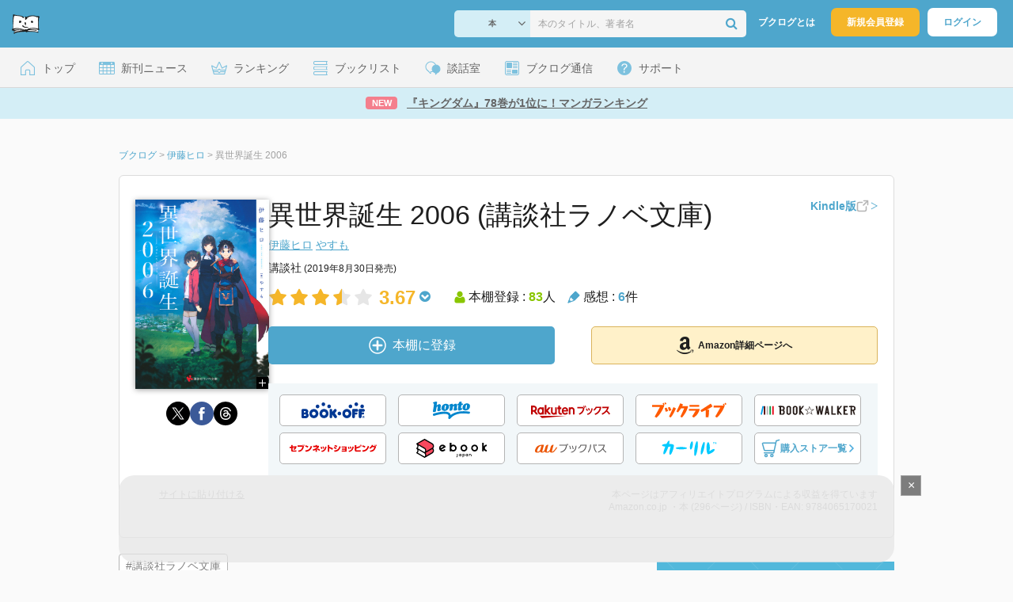

--- FILE ---
content_type: text/html; charset=UTF-8
request_url: https://booklog.jp/item/1/4065170028
body_size: 19954
content:
<!DOCTYPE html>
<html xmlns:og="http://ogp.me/ns#" lang="ja" data-mode="item">
<head profile="http://purl.org/net/ns/metaprof">
<meta charset="UTF-8">
<title>異世界誕生 2006 | 伊藤ヒロのあらすじ・感想 - ブクログ</title>
<meta http-equiv="X-UA-Compatible" content="IE=edge">
<meta name="copyright" content="copyright &copy; Booklog,Inc. All Rights Reserved.">
<meta name="viewport" content="width=1020">
<meta property="fb:app_id" content="106607239398699">
<meta name="description" content="異世界誕生 2006 | 伊藤ヒロのあらすじ紹介と本好きな方々による感想・レビューです（本棚登録数: 83/レビュー数: 6）。「なにせクソ・オブ・ザ・クソだからな。まずジャンルが悪い。今どきファンタジー小説なんてあり得ないだろ」2006年…">

<meta name="twitter:site" content="@booklogjp">
<meta name="twitter:card" content="summary">
<meta name="twitter:title" content="異世界誕生 2006 | 伊藤ヒロのあらすじ・感想 - ブクログ">
<meta name="twitter:description" content="異世界誕生 2006 | 伊藤ヒロのあらすじ紹介と本好きな方々による感想・レビューです（本棚登録数: 83/レビュー数: 6）。「なにせクソ・オブ・ザ・クソだからな。まずジャンルが悪い。今どきファンタジー小説なんてあり得ないだろ」2006年…">
<meta name="twitter:image" content="https://image.st-booklog.jp/YTVoLzlkNmVpQ1IwMFVSR0ZaYTN5QT09.jpg">
<meta property="og:locale" content="ja_JP">
<meta property="og:title" content="異世界誕生 2006 | 伊藤ヒロのあらすじ・感想 - ブクログ">
<meta property="og:url" content="https://booklog.jp/item/1/4065170028">
<meta property="og:description" content="異世界誕生 2006 | 伊藤ヒロのあらすじ紹介と本好きな方々による感想・レビューです（本棚登録数: 83/レビュー数: 6）。「なにせクソ・オブ・ザ・クソだからな。まずジャンルが悪い。今どきファンタジー小説なんてあり得ないだろ」2006年…">
<meta property="og:image" content="https://image.st-booklog.jp/YTVoLzlkNmVpQ1IwMFVSR0ZaYTN5QT09.jpg">
<meta property="og:type" content="article">
<meta property="og:card" content="summary">
<link rel="shortcut icon" href="/favicon.ico">
<link rel="apple-touch-icon" href="/iphone-icon-54x54.png" sizes="57x57">
<link rel="apple-touch-icon" href="/iphone4-icon-114x114.png" sizes="114x114">
<link rel="apple-touch-icon" href="/ipad-icon-72x72.png" sizes="72x72">
<link rel="stylesheet" media="all" href="/css/booklog.css?1769482459
" type="text/css">
<link rel="stylesheet" media="all" href="/css/pc/item.css?1769482459
" type="text/css">
<link rel="canonical" href="https://booklog.jp/item/1/4065170028">

<script type="text/javascript">
var microadCompass = microadCompass || {};
microadCompass.queue = microadCompass.queue || [];
</script>
<script type="text/javascript" charset="UTF-8" src="//j.microad.net/js/compass.js" onload="new microadCompass.AdInitializer().initialize();" async></script>

<script async src="https://securepubads.g.doubleclick.net/tag/js/gpt.js" crossorigin="anonymous"></script>


<script type='text/javascript'>

var googletag = googletag || {};
googletag.cmd = googletag.cmd || [];
googletag.cmd.push(function() {
  googletag.defineSlot('/56823796/Booklog_lawer_column_l', [300, 250], 'div-gpt-ad-1434939675242-0').addService(googletag.pubads());
  googletag.defineSlot('/56823796/Booklog_lawer_column_r', [300, 250], 'div-gpt-ad-1434939675242-1').addService(googletag.pubads());
  googletag.defineSlot('/56823796/Booklog_main_board', [468, 60], 'div-gpt-ad-1434939675242-2').addService(googletag.pubads());
  googletag.defineSlot('/56823796/Booklog_side_middle', [300, 250], 'div-gpt-ad-1525848918879-0').addService(googletag.pubads());
  googletag.defineSlot('/56823796/Booklog_side_bottom', [300, 250], 'div-gpt-ad-1434939675242-3').addService(googletag.pubads());
  googletag.defineSlot('/56823796/Booklog_side_top', [[300, 600], [300, 250]], 'div-gpt-ad-1434939675242-4').addService(googletag.pubads());
  googletag.defineSlot('/56823796/Booklog_footer', [728, 90], 'div-gpt-ad-1434939675242-5').addService(googletag.pubads());
  googletag.defineSlot('/56823796/Booklog_side_top_microad', [300, 250], 'div-gpt-ad-1459322209616-0').addService(googletag.pubads());
  googletag.defineSlot('/56823796/Booklog_pagenation_microad_468*60', [468, 60], 'div-gpt-ad-1611112463296-0').addService(googletag.pubads());
  googletag.defineSlot('/56823796/Booklog_side_boc', [300, 250], 'div-gpt-ad-1647596858469-0').addService(googletag.pubads());
  googletag.defineSlot('/9176203,56823796/1912696', [[320, 75], [320, 100], [320, 50]], 'div-gpt-ad-1759378024658-0').addService(googletag.pubads());
  googletag.defineSlot('/9176203,56823796/1912697', [[300, 300], [300, 280], [300, 250]], 'div-gpt-ad-1759378105413-0').addService(googletag.pubads());
  googletag.defineSlot('/9176203,56823796/1912698', [[300, 280], [300, 250], [300, 300]], 'div-gpt-ad-1759378181706-0').addService(googletag.pubads());
  googletag.defineSlot('/9176203,56823796/1720315', [[300, 250], [336, 280]], 'div-gpt-ad-1759389327995-0').addService(googletag.pubads());
  googletag.defineSlot('/9176203,56823796/1720316', [[300, 250], [336, 280]], 'div-gpt-ad-1759389348025-0').addService(googletag.pubads());
  googletag.defineSlot('/9176203,56823796/1720318', [728, 90], 'div-gpt-ad-1759389372080-0').addService(googletag.pubads());
  googletag.defineSlot('/9176203,56823796/1720317', [728, 90], 'div-gpt-ad-1759389394282-0').addService(googletag.pubads());
  var REFRESH_KEY = 'refresh';
  var REFRESH_VALUE = 'true';
  googletag.defineSlot('/9176203,56823796/1851366', [[320, 50], [320, 75], [320, 100]], 'div-gpt-ad-1709533935613-0').setTargeting(REFRESH_KEY, REFRESH_VALUE).addService(googletag.pubads());
  var SECONDS_TO_WAIT_AFTER_VIEWABILITY = 30;
  googletag.pubads().addEventListener('impressionViewable', function(event) {
    var slot = event.slot;
    if (slot.getTargeting(REFRESH_KEY).indexOf(REFRESH_VALUE) > -1) {
      window.imgoogletagrefresh = setTimeout(function() {
        googletag.pubads().refresh([slot]);
      }, SECONDS_TO_WAIT_AFTER_VIEWABILITY * 1000);
    }
  });
  googletag.pubads().enableSingleRequest();
  googletag.pubads().collapseEmptyDivs();
  googletag.enableServices();
});

</script>

  <script>
    window.dataLayer = window.dataLayer || [];
    dataLayer.push({'login_status': 'Visitor'});
</script>
<script>(function(w,d,s,l,i){w[l]=w[l]||[];w[l].push({'gtm.start':
new Date().getTime(),event:'gtm.js'});var f=d.getElementsByTagName(s)[0],
j=d.createElement(s),dl=l!='dataLayer'?'&l='+l:'';j.async=true;j.src=
'https://www.googletagmanager.com/gtm.js?id='+i+dl;f.parentNode.insertBefore(j,f);
})(window,document,'script','dataLayer','GTM-KFZ3JNQ');</script>

<script type="application/ld+json">
  {
    "@context": "https://schema.org",
    "@type": "BreadcrumbList",
    "itemListElement": [
    {
      "@type": "ListItem",
      "position": 1,
      "item": {
        "@id": "https://booklog.jp",
        "name": "ブクログ"
      }
    },
        {
      "@type": "ListItem",
      "position": 2,
      "item": {
              "@id": "https://booklog.jp/author/伊藤ヒロ",
              "name": "伊藤ヒロ"
      }
    },        {
      "@type": "ListItem",
      "position": 3,
      "item": {
              "@id": "https://booklog.jp/item/1/4065170028",
              "name": "異世界誕生 2006"
      }
    }      ]
}
</script>
          <script type="application/ld+json">
        {
          "@context": "https://schema.org",
          "@type": "Book",
          "name": "異世界誕生 2006 (講談社ラノベ文庫)",
                    "author": [
                      {
              "@type": "Person",
              "name": "伊藤ヒロ"
            },                      {
              "@type": "Person",
              "name": "やすも"
            }                    ],
                              "isbn": "9784065170021",
                    "publisher": {
            "@type": "Organization",
            "name": "講談社"
          },
          "datePublished": "2019-08-30",
          "description": "「なにせクソ・オブ・ザ・クソだからな。まずジャンルが悪い。今どきファンタジー小説なんてあり得ないだろ」

2006年、春。小学六年の嶋田チカは、昨年トラックにはねられて死んだ兄・タカシの分まで夕飯を用意する母のフミエにうんざりしていた。たいていのことは我慢できたチカだが、最近始まった母の趣味には心底困っている。
フミエはPCをたどたどしく操作し、タカシの遺したプロットを元に小説を書いていた。タカシが異世界に転生し、現世での知識を武器に魔王に立ち向かうファンタジー小説だ。
執筆をやめさせたいチカは、兄をはねた元運転手の片山に相談する。しかし片山はフミエの小説に魅了され、チカにある提案をする――。

どことなく空虚な時代、しかし、熱い時代。混沌極めるネットの海に、愛が、罪が、想いが寄り集まって、“異世界”が産声を上げる。",
          "thumbnailUrl": "https://image.st-booklog.jp/YTVoLzlkNmVpQ1IwMFVSR0ZaYTN5QT09.jpg",
          "aggregateRating": {
            "@type": "AggregateRating",
            "ratingValue": "3.67",
            "reviewCount": "6"
          }
        }
      </script>
    </head>

<body id="mode-item" class="is-pc guest bot">

<noscript>
  <iframe src="https://www.googletagmanager.com/ns.html?id=GTM-KFZ3JNQ" height="0" width="0" style="display:none;visibility:hidden">
  </iframe>
</noscript>

<div id="body">

<div id="fb-root"></div>
<script>
window.fbAsyncInit = function(){
    FB.init({
        appId   : '106607239398699',
        xfbml   : false,
        version : 'v2.0'
    });
};

(function(d, s, id) {
  var js, fjs = d.getElementsByTagName(s)[0];
  if (d.getElementById(id)) return;
  js = d.createElement(s); js.id = id;
  js.src = "//connect.facebook.net/ja_JP/sdk.js";
  fjs.parentNode.insertBefore(js, fjs);
}(document, 'script', 'facebook-jssdk'));
</script>

  
  <div id="header-wrapper">
          <div id="global-navigation">
  <div class="left-navigation">
    <div class="logo l15M">
      <a href="/">
        <img src="/img/header/pc-navibar-booklog-logo.png"
             srcset="/img/header/pc-navibar-booklog-logo@2x.png 2x, /img/header/pc-navibar-booklog-logo@3x.png 3x">
      </a>
    </div>
  </div>

  <div class="right-navigation">
    <div class="search-area-wrapper r10M">
        <form action="/search" method="get">
    <div class="search-area">
      <select required name="service_id" class="select-genre db-b">
                      <option value="1">本</option>
                      <option value="201">Kindle</option>
                      <option value="200">Amazon</option>
                </select>
      <i class="fa fa-angle-down" aria-hidden="true"></i>
      <input type="text" class="textbox" name="keyword" value="" placeholder="本のタイトル、著者名" data-1p-ignore>
      <button type="submit" ><i class="fa fa-search"></i></button>
    </div>
  </form>
    </div>
    <div class="about-text r20M">
      <a href="/about">ブクログとは</a>
    </div>
    <div class="signup r10M">
      <a href="/signup" onclick="track('signup','click','global-navigation');">新規会員登録</a>
    </div>
    <div class="login r20M">
      <a href="/login">ログイン</a>
    </div>
  </div>
</div>
    
    <div id="header-menu">
  <a href="/" class="menu r10M">
    <span class="icon top"></span>
    <span class="text">トップ</span>
  </a>
  <a href="/release" class="menu r10M">
    <span class="icon release"></span>
    <span class="text">新刊ニュース</span>
  </a>
  <a href="/ranking"
     class="menu r10M">
    <span class="icon ranking"></span>
    <span class="text">ランキング</span>
  </a>
  <a href="/booklists" class="menu r10M">
    <span class="icon booklist"></span>
    <span class="text">ブックリスト</span>
  </a>
  <a href="/questions/all" class="menu r10M">
    <span class="bbs icon"></span>
    <span class="text">談話室</span>
  </a>
  <a href="/hon" class="menu r10M">
    <span class="news icon"></span>
    <span class="text">ブクログ通信</span>
  </a>
  <div class="dropdown-menu-hover menu">
    <span class="support icon"></span>
    <span class="text">サポート</span>
    <div class="dropdown">
      <ul>
        <li><a href="https://booklog.zendesk.com/hc/ja/categories/360003763214-%E3%81%8A%E7%9F%A5%E3%82%89%E3%81%9B"
               target="_blank" rel="noopener">お知らせ</a></li>
        <li><a href="https://booklog.zendesk.com/hc/ja" target="_blank" rel="noopener">ヘルプセンター</a></li>
        <li><a href="/biz">法人向け広告メニュー</a></li>
      </ul>
    </div>
  </div>
</div>
            <div id="header-info-text">
  <a href="https://booklog.jp/hon/ranking/weekly-20260128?utm_source=booklogjp&utm_medium=referral"
     onclick="track('ad', 'text', 'id_2056');">
              <span class="icon new">NEW</span>
          <span class="text">『キングダム』78巻が1位に！マンガランキング</span>
  </a>
</div>

  </div>

<div id="page">

      <aside class="ad-header">
                  <div id='div-gpt-ad-1759389372080-0'>
          
          <script>
            googletag.cmd.push(function() { googletag.display('div-gpt-ad-1759389372080-0'); });
          </script>
          
        </div>
            </aside>

  <ul class="breadcrumbs">
  <li>
    <a href="https://booklog.jp"><span  class="bc-title">ブクログ</span></a>
    <span class="delimiter">&gt;</span>
  </li>
      <li>
          <a href="https://booklog.jp/author/伊藤ヒロ">
        <span class="bc-title">伊藤ヒロ</span>
      </a>
              <span class="delimiter">&gt;</span>
      </li>
        <li>
          <link href="/item/1/4065170028">
      <span class="bc-title">異世界誕生 2006</span>
          </li>
    </ul>



<div id="main">
    <div id="item-area">
  <div class="inner">
    <div class="item-img-area">
      <div class="posR">
  <a href="https://www.amazon.co.jp/dp/4065170028?tag=booklogjp-item-22&linkCode=ogi&th=1&psc=1" onclick="track('purchase','service_1','image');" class="itemlink" rel="nofollow" target="_blank">
        <img src="https://image.st-booklog.jp/YTVoLzlkNmVpQ1IwMFVSR0ZaYTN5QT09.jpg" class="itemImg img_genre1" width="169" alt="異世界誕生 2006 (講談社ラノベ文庫)の詳細を見る">
      </a>
    <div class="item-img-large-btn">
    <a href="https://image.st-booklog.jp/YTVoLzlkNmVpQ1IwMFVSR0ZaYTN5QT09.jpg" class="colorbox" rel="nofollow">
      <img src="/img/btn_bookzoom.gif" width="15" height="15" alt="拡大画像を表示">
    </a>
  </div>
    <div id="itemImageLarge" class="item-img-large" style="display:none;"></div>
</div>

            <div class="tameshiyome-b">
          <ul class="share-circle-button">
  <li>
    <div class="x">
      <a href="https://twitter.com/intent/tweet?original_referer=https://booklog.jp/item/1/4065170028&text=%E7%95%B0%E4%B8%96%E7%95%8C%E8%AA%95%E7%94%9F+2006+%7C+%E4%BC%8A%E8%97%A4%E3%83%92%E3%83%AD%E3%81%AE%E3%81%82%E3%82%89%E3%81%99%E3%81%98%E3%83%BB%E6%84%9F%E6%83%B3+-+%E3%83%96%E3%82%AF%E3%83%AD%E3%82%B0&url=https://booklog.jp/item/1/4065170028&lang=ja&hashtags=booklog,ブクログ&via=booklogjp" target="_blank">
      </a>
    </div>
  </li>
  <li>
    <div class="facebook">
      <a href="https://www.facebook.com/sharer/sharer.php?u=https%3A%2F%2Fbooklog.jp%2Fitem%2F1%2F4065170028" target="_blank">
      </a>
    </div>
  </li>
  <li>
    <div class="threads">
      <a href="https://www.threads.net/intent/post?text=異世界誕生 2006 | 伊藤ヒロのあらすじ・感想 - ブクログ" target="_blank">
      </a>
    </div>
  </li>
</ul>
      </div>
    </div>
    <div class="item-info-area">
    <div class="item-info-title">
      <h1>異世界誕生 2006 (講談社ラノベ文庫)</h1>
                  <div class="item-edition link-type">
        <button type="button" class="tooltip-icon"></button>
        <p id="tooltip">β運用中です。<br />もし違うアイテムのリンクの場合は<a href="https://booklog.zendesk.com/hc/ja" target="_blank" class="help-center-link">ヘルプセンター</a>へお問い合わせください</p>
        <a href="https://booklog.jp/item/1/B07WNTPN2D" id="item-edition" class="link" target="_blank" data-item-edition-type="link" data-item-edition-kinds="paper-to-kindle">
          <span class="text">Kindle版</span>
          <img src="/img/external_link.svg" alt="外部リンク">
          <img class="arrow-right" src="/img/carousel/arrow-right.svg" alt="">
        </a>
      </div>
          </div>
        <div class="item-info-author">
    <div>
        <a href="/author/%E4%BC%8A%E8%97%A4%E3%83%92%E3%83%AD">伊藤ヒロ</a>
        <a href="/author/%E3%82%84%E3%81%99%E3%82%82">やすも</a>
      </div>
  
  
  
  
  </div>
        <div class="item-info-description clearFix">
  <ul>
      <li>
                                         </li>
  
      <li>
      <span>講談社</span><span content="2019-08-30" class="ts12"> (2019年8月30日発売)</span>    </li>
  
    </ul>
</div>
        <div class="item-aggregate-area">   <div class="rating">
                  <img src="/img/star/star.png" srcset="/img/star/star.png 1x, /img/star/star@2x.png 2x, /img/star/star@3x.png 3x"
             class="star"/>
                        <img src="/img/star/star.png" srcset="/img/star/star.png 1x, /img/star/star@2x.png 2x, /img/star/star@3x.png 3x"
             class="star"/>
                        <img src="/img/star/star.png" srcset="/img/star/star.png 1x, /img/star/star@2x.png 2x, /img/star/star@3x.png 3x"
             class="star"/>
                        <img src="/img/star/star-half.png"
             srcset="/img/star/star-half.png 1x, /img/star/star-half@2x.png 2x, /img/star/star-half@3x.png 3x"
             class="star"/>
                        <img src="/img/star/unstar.png"
             srcset="/img/star/unstar.png 1x, /img/star/unstar@2x.png 2x, /img/star/unstar@3x.png 3x" class="star"/>
                <div class="rating-value">3.67<i class="fa fa-chevron-circle-down"></i>
        <ul class="rating-breakdown">
          <li><i class="fa fa-star orange"></i><i class="fa fa-star orange"></i><i class="fa fa-star orange"></i><i class="fa fa-star orange"></i><i class="fa fa-star orange"></i> (5)</li>
          <li><i class="fa fa-star orange"></i><i class="fa fa-star orange"></i><i class="fa fa-star orange"></i><i class="fa fa-star orange"></i><i class="fa fa-star-o"></i> (3)</li>
          <li><i class="fa fa-star orange"></i><i class="fa fa-star orange"></i><i class="fa fa-star orange"></i><i class="fa fa-star-o"></i><i class="fa fa-star-o"></i> (9)</li>
          <li><i class="fa fa-star orange"></i><i class="fa fa-star orange"></i><i class="fa fa-star-o"></i><i class="fa fa-star-o"></i><i class="fa fa-star-o"></i> (1)</li>
          <li><i class="fa fa-star orange"></i><i class="fa fa-star-o"></i><i class="fa fa-star-o"></i><i class="fa fa-star-o"></i><i class="fa fa-star-o"></i> (0)</li>
        </ul>
      </div>
  </div>

  <div class="users">
    <img src="/img/item/user.png"
         srcset="/img/item/user.png 1x, /img/item/user@2x.png 2x, /img/item/user@3x.png 3x">
    本棚登録 : <span>83</span>人
  </div>
  <div class="reviews">
    <img src="/img/item/review-count.png"
         srcset="/img/item/review-count.png 1x, /img/item/review-count@2x.png 2x, /img/item/review-count@3x.png 3x">
    感想 : <span>6</span>件
  </div>
</div>

          <div class="item-info-buy">
    <div class="bookstore-btn-area">
      <ul class="btn-main">
                      <li>
                  <div id="book_1_4065170028_review">
    <a href="/edit/1/4065170028" class="add-item-btn middle  ">
      <img src="/img/common/add_item.png" srcset="/img/common/add_item@2x.png 2x, /img/common/add_item@3x.png 3x">
      <span>本棚に登録</span>
    </a>
  </div>
            </li>
            <li>
              <a href="https://www.amazon.co.jp/dp/4065170028?tag=booklogjp-item-22&linkCode=ogi&th=1&psc=1" class="btn-amazon-detail  middle " onclick="track('purchase','service_1','detail');" rel="nofollow" target="_blank">
                                  <i class="fa fa-amazon"></i>Amazon詳細ページへ
                              </a>
            </li>
                            </ul>

        
                  <div class="btn-others-area">
            <ul class="btn-others">
                                                  <li>
                    <a id="external-site-bookoff" class="btn" href="https://www.bookoffonline.co.jp/af/dlp.jsp?item=old/0019306195&xadid=booklog_01" rel="nofollow" target="_blank">
                      <img src="/img/btn/btn_BOOKOFF.svg"  alt="ブックオフオンライン" class="bookoff">
                    </a>
                  </li>
                                  <li>
                    <a id="external-site-honto" class="btn" href="http://ck.jp.ap.valuecommerce.com/servlet/referral?sid=2624063&pid=882942028&vc_url=http%3A%2F%2Fhonto.jp%2Fisbn%2F9784065170021" rel="nofollow" target="_blank">
                      <img src="/img/btn/btn_honto.svg"  alt="hontoネットストア" class="honto">
                    </a>
                  </li>
                                  <li>
                    <a id="external-site-rakuten" class="btn" href="http://hb.afl.rakuten.co.jp/hgc/g00q0723.z173r608.g00q0723.z173s50c/?pc=http%3A%2F%2Fbooks.rakuten.co.jp%2Frb%2F15936476%2F%3Frafcid%3Dwsc_b_ts_649b7e847222f050d5d786aacdbbce7d" rel="nofollow" target="_blank">
                      <img src="/img/btn/btn_RakutenBooks.svg"  alt="楽天ブックス" class="rakuten">
                    </a>
                  </li>
                                  <li>
                    <a id="external-site-booklive" class="btn" href="https://booklive.jp/product/index/title_id/645477/vol_no/001" rel="nofollow" target="_blank">
                      <img src="/img/btn/btn_booklive.svg"  alt="ブックライブ" class="booklive">
                    </a>
                  </li>
                                  <li>
                    <a id="external-site-bookwalker" class="btn" href="http://ck.jp.ap.valuecommerce.com/servlet/referral?sid=2624063&pid=881626690&vc_url=https%3A%2F%2Fbookwalker.jp%2Fde10c39369-d8c8-481e-8149-6e57b3600383%2F" rel="nofollow" target="_blank">
                      <img src="/img/btn/btn_BOOKWALKER.svg"  alt="BOOK☆WALKER" class="bookwalker">
                    </a>
                  </li>
                                  <li>
                    <a id="external-site-sevennet" class="btn" href="http://ck.jp.ap.valuecommerce.com/servlet/referral?sid=2624063&pid=884008413&vc_url=http%3A%2F%2F7net.omni7.jp%2Fdetail_isbn%2F9784065170021" rel="nofollow" target="_blank">
                      <img src="/img/btn/btn_sevennet.svg"  alt="セブンネットショッピング" class="sevennet">
                    </a>
                  </li>
                                  <li>
                    <a id="external-site-ebookjapan" class="btn" href="https://ebookjapan.yahoo.co.jp/books/556438/A002225529" rel="nofollow" target="_blank">
                      <img src="/img/btn/btn_ebookjapan.svg"  alt="ebookjapan" class="ebookjapan">
                    </a>
                  </li>
                                  <li>
                    <a id="external-site-au_bookpass" class="btn" href="http://www.bookpass.auone.jp/pack/detail?iid=BT000064547700100101&medid=bklog&srcid=bpass&serial=0001" rel="nofollow" target="_blank">
                      <img src="/img/btn/btn_aubookpass.svg"  alt="auブックパス" class="au_bookpass">
                    </a>
                  </li>
                                                  <li>
                    <a id="external-site-calil" class="btn" href="https://calil.jp/book/9784065170021" rel="nofollow" target="_blank">
                      <img src="/img/btn/btn_calil.svg"  alt="カーリル" class="calil">
                    </a>
                  </li>
                
                                                  <li>
                    <a href="#" class="btn buy-store show-modal">
                      <img src="/img/item/shopping_cart.svg" alt="" >
                      <span>購入ストア一覧</span>
                      <img src="/img/item/arrow_right.svg" alt="" class="arrow-right">
                    </a>
                  </li>
                            </ul>
          </div>
            </div>
  </div>
    </div>
  </div>
  <div class="item-caption-area">
    <a href="/buildhtml/item/1/4065170028" class="copy-to-site">サイトに貼り付ける</a>
    <div class="info-area">
      <p class="affi-info">
        本ページはアフィリエイトプログラムによる収益を得ています
      </p>
      <p class="affi-info">
                        Amazon.co.jp ・本 (296ページ)                                / ISBN・EAN: 9784065170021
                </p>
            </div>
  </div>
</div>

      <div id="mainArea">

              <div class="tag-area">
                          <a class="tag-name" href="/tags/%E8%AC%9B%E8%AB%87%E7%A4%BE%E3%83%A9%E3%83%8E%E3%83%99%E6%96%87%E5%BA%AB"
                 onclick="track('item', 'tag', '講談社ラノベ文庫')">#講談社ラノベ文庫</a>
                    </div>
      
                    <div class="description b40M">
          <h2 class="area-title">作品紹介・あらすじ</h2>
          <p class="text">「なにせクソ・オブ・ザ・クソだからな。まずジャンルが悪い。今どきファンタジー小説なんてあり得ないだろ」<br />
<br />
2006年、春。小学六年の嶋田チカは、昨年トラックにはねられて死んだ兄・タカシの分まで夕飯を用意する母のフミエにうんざりしていた。たいていのことは我慢できたチカだが、最近始まった母の趣味には心底困っている。<br />
フミエはPCをたどたどしく操作し、タカシの遺したプロットを元に小説を書いていた。タカシが異世界に転生し、現世での知識を武器に魔王に立ち向かうファンタジー小説だ。<br />
執筆をやめさせたいチカは、兄をはねた元運転手の片山に相談する。しかし片山はフミエの小説に魅了され、チカにある提案をする――。<br />
<br />
どことなく空虚な時代、しかし、熱い時代。混沌極めるネットの海に、愛が、罪が、想いが寄り集まって、“異世界”が産声を上げる。</p>
        </div>
      
                    <div id="reviewLine" class="t20M b0M">
                              
          <aside class="ad-content-top">
                  
          <div id='div-gpt-ad-1434939675242-2' style='width:468px; height:60px;'>
            <script type='text/javascript'>
              googletag.cmd.push(function() { googletag.display('div-gpt-ad-1434939675242-2'); });
            </script>
          </div>
          
              </aside>
    
              <p class="line b30M"></p>
          <h2 class="area-title">感想・レビュー・書評</h2>
          <div class="review-sort-area">
            <div class="sort-item">
              <div class="item">
                <span class="label">並び替え</span>
                <ul>
                  <li class="selected">いいね順</li>
                  <li><a
                      href="/item/1/4065170028?perpage=20&rating=0&is_read_more=1&sort=2#mainArea"
                      onclick="track('item','sort','recent')">新着順</a></li>
                </ul>
              </div>
              <div class="item">
                <span class="label">表示形式</span>
                <ul>
                  <li class="selected">リスト</li>
                  <li><a
                      href="/item/1/4065170028?perpage=20&rating=0&is_read_more=2&sort=1#mainArea"
                      onclick="track('item','sort','all_text')">全文</a></li>
                </ul>
              </div>
            </div>
            <div class="sort-item">
              <div class="item">
                <span class="label">表示件数</span>
                <div class="pulldown-area">
                  <select class="pulldown perpage" data-service-id="1" data-id="4065170028"
                          data-is-read-more="1" data-sort="1" data-is-netabare="">
                    <option value="10">10件</option>
                    <option  selected value="20">20件</option>
                    <option value="30">30件</option>
                  </select>
                  <i class="fa fa-angle-down"></i>
                </div>
              </div>
              <div class="item">
                <span class="label">絞り込み</span>
                <div class="pulldown-area">
                  <select class="pulldown rating" data-service-id="1" data-id="4065170028"
                          data-is-read-more="1" data-sort="1" data-is-netabare="">
                    <option  selected value="0">すべて</option>
                    <option value="5">評価★5</option>
                    <option value="4">評価★4</option>
                    <option value="3">評価★3</option>
                    <option value="2">評価★2</option>
                    <option value="1">評価★1</option>
                  </select>
                  <i class="fa fa-angle-down"></i>
                </div>
              </div>
            </div>
          </div>
          <div class="review-filter-tabs">
            <a class="review-filter all selected" href="/item/1/4065170028?page=0&perpage=20&rating=0&is_read_more=1&sort=1">すべて</a>
                              <a class="review-filter netabare " href="/item/1/4065170028?page=0&perpage=20&rating=0&is_read_more=1&sort=1&filter=netabare">ネタバレのみ</a>
                        </div>
                  
                  <ul class="t30M b30M">
                              <li id="review_120374895" class="review clearFix">

                  <div class="summary ">
                    <div class="user-info-area">
                      <div class="usersinfo clearFix">
                        <div class="user-icon-area clearFix">
                          <div class="usersicon">
                            <a href="/users/paleblued0t">
                                                                  <img src="/icon/84/S_bd2b3bc70116d5ddb5771804f662db43.jpg" width="30" height="30"
                                       alt="palebluedotさんの感想">
                                                            </a>
                          </div>
                        </div>
                        <div class="user-name-area">
                          <p>
                            <a href="/users/paleblued0t"><span class="reviewer">palebluedot</span>さん</a>の感想
                          <div id="manage_959375" class="follower-btn">
                              <div class="follow-area" data-account="paleblued0t">
      <a href="/login" class="follow-btn"><i class="fa fa-plus"></i> フォロー</a>
  </div>
                              <script id="source-follow-btn" type="text/jarty">
{* <![CDATA[ *}
<a href="#" class="follow-btn"><i class="fa fa-plus"></i> フォロー</a>
{* ]]> *}
</script>

<script id="source-unfollow-btn" type="text/jarty">
{* <![CDATA[ *}
<a href="#" class="unfollow-btn"></a>
{* ]]> *}
</script>

<script id="source-error-follow-btn" type="text/jarty">
{* <![CDATA[ *}
<a href="#" class="error-follow-btn"><i class="fa fa-exclamation-triangle"></i> エラー</a>
{* ]]> *}
</script>

<script id="source-loading-follow-btn" type="text/jarty">
{* <![CDATA[ *}
<a href="#" class="loading-follow-btn"> フォロー中</a>
{* ]]> *}
</script>

<script id="source-loading-unfollow-btn" type="text/jarty">
{* <![CDATA[ *}
<a href="#" class="loading-unfollow-btn"><i class="fa fa-plus"></i> フォロー</a>
{* ]]> *}
</script>

<script id="source-block-follow-btn" type="text/jarty">
{* <![CDATA[ *}
<a href="#" class="block-follow-btn"><i class="fa fa-ban"></i>強制的にフォローを解除する</a>
{* ]]> *}
</script>

<script id="source-allow-follow-btn" type="text/jarty">
{* <![CDATA[ *}
<a href="#" class="allow-follow-btn">フォローを許可する</a>
{* ]]> *}
</script>

                          </div>
                          </p>
                          <p class="review-date">
                            <a href="/users/paleblued0t/archives/1/4065170028">2019年12月7日</a>
                          </p>
                        </div>
                      </div>
                    </div>

                    <div class="rating-star-area clearFix">
                                                  <span content="3">
              <i class="fa fa-star orange"></i><i class="fa fa-star orange"></i><i class="fa fa-star orange"></i><i class="fa fa-star-o"></i><i class="fa fa-star-o"></i>              </span>
                                            </div>

                    <div class="accordion-box">
                                                  <input id="ac_120374895" type="checkbox">
                          <label for="ac_120374895"
                                 onclick="track('item','readmore','ac_120374895');"></label>
                          <div class="accordion-container">
                            <p id="summary_120374895" class="review-txt">
                                ＞皆さんは、ご存じでしょうか？実は、昨今流行の異世界転生ものライトノベルのうち多くは、わが子を交通事故などで失った母親の手で書かれているということを……。<br />
<br />
<br />
出オチかと思ったらめちゃくちゃ読み込ませる本だった。<br />
<br />
トラックにはねられて死んだニートの息子が、異世界に転生したと信じた母が綴る、異世界の冒険。その母フミエと、妹チカと、トラックの運転手片山のお話。<br />
転生トラックなどという言葉が出て来る前の西暦２００６年が舞台。<br />
<br />
幕間に何度か出て来るあまりにも拙いフミエの小説は、劇中で評されるような「生命を持ったキャラクター」描写がされているようにはとても思えないので、そこだけもうちょっとなんとかなったらなあというのが残念ポイント。<br />
聡い小学生チカが賢いムーブするのはいいんだけど、大人の事情を背負わされすぎていて不憫で仕方がない。<br />
ハッピーエンド風に終わるのはいいけど、大人たちは許されないと強く思う。<br />
<br />
続刊２００７のあとがきによれば、この話は「理想の著者」を書いたものだそうです。<br />
つまり、一冊の本にその人のすべてが込められているような、そんな本の著者。なるほど。確かにそれは理想の著者だ。<br />
<br />
他に挙げられているテーマの「家族のあり方」はどうかな…。兄を亡くし父が逃げた過程で壊れた母を支える小学生の妹、それが家族のあり方を伝えるための家族像かと言われると、どうなの。嫌だ。<br />
<br />
いや面白かったよ。一気に読んじゃったよ。面白かったからこそ、気になる点が気になってしまっただけです。<br />
「魔法少女禁止法」も面白かったし、逆サイドを行こうとする作家性好き。<br />
<br />
<br />
＞母です。お元気ですか。<br />
＞あなたが異世界に行ってから、もうずいぶん経ちました。<br />
＞そちらは住みよい世界ですか？<br />
＞今も冒険の旅の途中ですか？<br />
＞それとも、もう魔王を倒して、楽しくみんなで暮らしていますか？やはりハーレムを作っているのでしょうか？
                            </p>
                          </div>
                                            </div>

                      
                    <div class="review-sup-area">
                        <div class="fav-area fav-area-120374895"
     data-book-id="120374895"
     data-fav-count="3"
     data-action="add"
     data-track-evt="item">
  <div class="fav-button">
          <a href="/login" class="txtdNone">
        <img src="/img/common/fav_deactive.png"
             srcset="/img/common/fav_deactive@2x.png 2x, /img/common/fav_deactive@3x.png 3x" class="deactive">
      </a>
        <span class="fav-count">3</span>
  </div>
</div>
                      <div class="user-comment">
                        <a href="/users/paleblued0t/archives/1/4065170028#comment"
                           class="permalink">
                          詳細をみる
                        </a>
                      </div>
                    </div>

                  </div>
                    <div class="comment-area"
  data-book_id="120374895"
  data-login_image_url=""
  data-login_account=""
  data-login_nickname=""
  data-comment_num="0">

  <div class="comment-title ">
    <a href="/users/paleblued0t/archives/1/4065170028" onclick="track('item','pc_link_archives','text-comment');">コメント<span class="comment-num">0</span>件をすべて表示</a>
  </div>
  <ul class="comment-list">
      </ul>
  <div class="line-wrap">
    <div class="comment-edit-line">
    </div>
  </div>
  </div>
                </li>
                                                                                              <li id="review_120978788" class="review clearFix">

                  <div class="summary ">
                    <div class="user-info-area">
                      <div class="usersinfo clearFix">
                        <div class="user-icon-area clearFix">
                          <div class="usersicon">
                            <a href="/users/go21">
                                                                  <img src="/icon/75/S_30d466e565c99ea12347c67a6c25d249.jpg" width="30" height="30"
                                       alt="go21さんの感想">
                                                            </a>
                          </div>
                        </div>
                        <div class="user-name-area">
                          <p>
                            <a href="/users/go21"><span class="reviewer">go21</span>さん</a>の感想
                          <div id="manage_964431" class="follower-btn">
                              <div class="follow-area" data-account="go21">
      <a href="/login" class="follow-btn"><i class="fa fa-plus"></i> フォロー</a>
  </div>
                              <script id="source-follow-btn" type="text/jarty">
{* <![CDATA[ *}
<a href="#" class="follow-btn"><i class="fa fa-plus"></i> フォロー</a>
{* ]]> *}
</script>

<script id="source-unfollow-btn" type="text/jarty">
{* <![CDATA[ *}
<a href="#" class="unfollow-btn"></a>
{* ]]> *}
</script>

<script id="source-error-follow-btn" type="text/jarty">
{* <![CDATA[ *}
<a href="#" class="error-follow-btn"><i class="fa fa-exclamation-triangle"></i> エラー</a>
{* ]]> *}
</script>

<script id="source-loading-follow-btn" type="text/jarty">
{* <![CDATA[ *}
<a href="#" class="loading-follow-btn"> フォロー中</a>
{* ]]> *}
</script>

<script id="source-loading-unfollow-btn" type="text/jarty">
{* <![CDATA[ *}
<a href="#" class="loading-unfollow-btn"><i class="fa fa-plus"></i> フォロー</a>
{* ]]> *}
</script>

<script id="source-block-follow-btn" type="text/jarty">
{* <![CDATA[ *}
<a href="#" class="block-follow-btn"><i class="fa fa-ban"></i>強制的にフォローを解除する</a>
{* ]]> *}
</script>

<script id="source-allow-follow-btn" type="text/jarty">
{* <![CDATA[ *}
<a href="#" class="allow-follow-btn">フォローを許可する</a>
{* ]]> *}
</script>

                          </div>
                          </p>
                          <p class="review-date">
                            <a href="/users/go21/archives/1/4065170028">2019年12月29日</a>
                          </p>
                        </div>
                      </div>
                    </div>

                    <div class="rating-star-area clearFix">
                                                  <span content="3">
              <i class="fa fa-star orange"></i><i class="fa fa-star orange"></i><i class="fa fa-star orange"></i><i class="fa fa-star-o"></i><i class="fa fa-star-o"></i>              </span>
                                            </div>

                    <div class="accordion-box">
                                                  <p id="summary_120978788" class="review-txt">
                              異世界転生のテンプレはどう出来上がったか。目のつけどころがいいが、感情移入できる登場人物がいなかった。
                          </p>
                                            </div>

                      
                    <div class="review-sup-area">
                        <div class="fav-area fav-area-120978788"
     data-book-id="120978788"
     data-fav-count="1"
     data-action="add"
     data-track-evt="item">
  <div class="fav-button">
          <a href="/login" class="txtdNone">
        <img src="/img/common/fav_deactive.png"
             srcset="/img/common/fav_deactive@2x.png 2x, /img/common/fav_deactive@3x.png 3x" class="deactive">
      </a>
        <span class="fav-count">1</span>
  </div>
</div>
                      <div class="user-comment">
                        <a href="/users/go21/archives/1/4065170028#comment"
                           class="permalink">
                          詳細をみる
                        </a>
                      </div>
                    </div>

                  </div>
                    <div class="comment-area"
  data-book_id="120978788"
  data-login_image_url=""
  data-login_account=""
  data-login_nickname=""
  data-comment_num="0">

  <div class="comment-title ">
    <a href="/users/go21/archives/1/4065170028" onclick="track('item','pc_link_archives','text-comment');">コメント<span class="comment-num">0</span>件をすべて表示</a>
  </div>
  <ul class="comment-list">
      </ul>
  <div class="line-wrap">
    <div class="comment-edit-line">
    </div>
  </div>
  </div>
                </li>
                                                                                              <li id="review_119226190" class="review clearFix">

                  <div class="summary ">
                    <div class="user-info-area">
                      <div class="usersinfo clearFix">
                        <div class="user-icon-area clearFix">
                          <div class="usersicon">
                            <a href="/users/hirosaiga">
                                                                  <img src="/icon/77/S_8d5e7acfe4f74a61de5ee8593cb964d3.jpg" width="30" height="30"
                                       alt="ひろさんの感想">
                                                            </a>
                          </div>
                        </div>
                        <div class="user-name-area">
                          <p>
                            <a href="/users/hirosaiga"><span class="reviewer">ひろ</span>さん</a>の感想
                          <div id="manage_240824" class="follower-btn">
                              <div class="follow-area" data-account="hirosaiga">
      <a href="/login" class="follow-btn"><i class="fa fa-plus"></i> フォロー</a>
  </div>
                              <script id="source-follow-btn" type="text/jarty">
{* <![CDATA[ *}
<a href="#" class="follow-btn"><i class="fa fa-plus"></i> フォロー</a>
{* ]]> *}
</script>

<script id="source-unfollow-btn" type="text/jarty">
{* <![CDATA[ *}
<a href="#" class="unfollow-btn"></a>
{* ]]> *}
</script>

<script id="source-error-follow-btn" type="text/jarty">
{* <![CDATA[ *}
<a href="#" class="error-follow-btn"><i class="fa fa-exclamation-triangle"></i> エラー</a>
{* ]]> *}
</script>

<script id="source-loading-follow-btn" type="text/jarty">
{* <![CDATA[ *}
<a href="#" class="loading-follow-btn"> フォロー中</a>
{* ]]> *}
</script>

<script id="source-loading-unfollow-btn" type="text/jarty">
{* <![CDATA[ *}
<a href="#" class="loading-unfollow-btn"><i class="fa fa-plus"></i> フォロー</a>
{* ]]> *}
</script>

<script id="source-block-follow-btn" type="text/jarty">
{* <![CDATA[ *}
<a href="#" class="block-follow-btn"><i class="fa fa-ban"></i>強制的にフォローを解除する</a>
{* ]]> *}
</script>

<script id="source-allow-follow-btn" type="text/jarty">
{* <![CDATA[ *}
<a href="#" class="allow-follow-btn">フォローを許可する</a>
{* ]]> *}
</script>

                          </div>
                          </p>
                          <p class="review-date">
                            <a href="/users/hirosaiga/archives/1/4065170028">2019年10月28日</a>
                          </p>
                        </div>
                      </div>
                    </div>

                    <div class="rating-star-area clearFix">
                                                  <span content="3">
              <i class="fa fa-star orange"></i><i class="fa fa-star orange"></i><i class="fa fa-star orange"></i><i class="fa fa-star-o"></i><i class="fa fa-star-o"></i>              </span>
                                            </div>

                    <div class="accordion-box">
                                                  <p id="summary_119226190" class="review-txt netabareArea">
                              話としては面白いとは思ったのだが、作中に出てくる『とても面白い』とされる作品が、演出とはいえ稚拙に過ぎて読むのがツラい。全部読み飛ばした。これが出版されてそれなりに人気が出るという設定は無理があるのでは……？
                          </p>
                                            </div>

                                              <span class="netabare-mark">
                <img src="/img/netabare_mark.png" width="44" height="44">
              </span>
                      
                    <div class="review-sup-area">
                        <div class="fav-area fav-area-119226190"
     data-book-id="119226190"
     data-fav-count="1"
     data-action="add"
     data-track-evt="item">
  <div class="fav-button">
          <a href="/login" class="txtdNone">
        <img src="/img/common/fav_deactive.png"
             srcset="/img/common/fav_deactive@2x.png 2x, /img/common/fav_deactive@3x.png 3x" class="deactive">
      </a>
        <span class="fav-count">1</span>
  </div>
</div>
                      <div class="user-comment">
                        <a href="/users/hirosaiga/archives/1/4065170028#comment"
                           class="permalink">
                          詳細をみる
                        </a>
                      </div>
                    </div>

                  </div>
                    <div class="comment-area"
  data-book_id="119226190"
  data-login_image_url=""
  data-login_account=""
  data-login_nickname=""
  data-comment_num="0">

  <div class="comment-title ">
    <a href="/users/hirosaiga/archives/1/4065170028" onclick="track('item','pc_link_archives','text-comment');">コメント<span class="comment-num">0</span>件をすべて表示</a>
  </div>
  <ul class="comment-list">
      </ul>
  <div class="line-wrap">
    <div class="comment-edit-line">
    </div>
  </div>
  </div>
                </li>
                                                                                              <li id="review_215656901" class="review clearFix">

                  <div class="summary ">
                    <div class="user-info-area">
                      <div class="usersinfo clearFix">
                        <div class="user-icon-area clearFix">
                          <div class="usersicon">
                            <a href="/users/booklognoko">
                                                                  <img src="/icon/62/S_002012e406a157c46119a9491d934214.jpg" width="30" height="30"
                                       alt="のこさんの感想">
                                                            </a>
                          </div>
                        </div>
                        <div class="user-name-area">
                          <p>
                            <a href="/users/booklognoko"><span class="reviewer">のこ</span>さん</a>の感想
                          <div id="manage_304931" class="follower-btn">
                              <div class="follow-area" data-account="booklognoko">
      <a href="/login" class="follow-btn"><i class="fa fa-plus"></i> フォロー</a>
  </div>
                              <script id="source-follow-btn" type="text/jarty">
{* <![CDATA[ *}
<a href="#" class="follow-btn"><i class="fa fa-plus"></i> フォロー</a>
{* ]]> *}
</script>

<script id="source-unfollow-btn" type="text/jarty">
{* <![CDATA[ *}
<a href="#" class="unfollow-btn"></a>
{* ]]> *}
</script>

<script id="source-error-follow-btn" type="text/jarty">
{* <![CDATA[ *}
<a href="#" class="error-follow-btn"><i class="fa fa-exclamation-triangle"></i> エラー</a>
{* ]]> *}
</script>

<script id="source-loading-follow-btn" type="text/jarty">
{* <![CDATA[ *}
<a href="#" class="loading-follow-btn"> フォロー中</a>
{* ]]> *}
</script>

<script id="source-loading-unfollow-btn" type="text/jarty">
{* <![CDATA[ *}
<a href="#" class="loading-unfollow-btn"><i class="fa fa-plus"></i> フォロー</a>
{* ]]> *}
</script>

<script id="source-block-follow-btn" type="text/jarty">
{* <![CDATA[ *}
<a href="#" class="block-follow-btn"><i class="fa fa-ban"></i>強制的にフォローを解除する</a>
{* ]]> *}
</script>

<script id="source-allow-follow-btn" type="text/jarty">
{* <![CDATA[ *}
<a href="#" class="allow-follow-btn">フォローを許可する</a>
{* ]]> *}
</script>

                          </div>
                          </p>
                          <p class="review-date">
                            <a href="/users/booklognoko/archives/1/4065170028">2025年5月5日</a>
                          </p>
                        </div>
                      </div>
                    </div>

                    <div class="rating-star-area clearFix">
                                                  <span content="5">
              <i class="fa fa-star orange"></i><i class="fa fa-star orange"></i><i class="fa fa-star orange"></i><i class="fa fa-star orange"></i><i class="fa fa-star orange"></i>              </span>
                                            </div>

                    <div class="accordion-box">
                                                  <input id="ac_215656901" type="checkbox">
                          <label for="ac_215656901"
                                 onclick="track('item','readmore','ac_215656901');"></label>
                          <div class="accordion-container">
                            <p id="summary_215656901" class="review-txt">
                                この本とこの本の一年後の話の『異世界誕生2007』の２冊。<br />
著書曰く『2006』は作者の話とのこと。作者はニート息子の母フミエ。息子を引き殺した男を憎むあまり気がおかしくなっているんだけど、真相が明らかになるとなんというかやりきれなくなる。さだまさしの『償い』を彷彿とさせます。<br />
『2007』は読者の話とのこと。読者はフミエの娘チエの友達の妹のハルナ。この友達の母親も『2006』に出ているんだけど活発なオバサンからの落差がキツイ。ハルナの病気の進行の描写も辛い。<br />
乱立するなろう系異世界転生作品への皮肉、ネット依存者への痛烈な指弾、家族不和、スクールカーストなど色んなキツイ要素が詰まっている。<br />
それがフミエ、チエそれぞれの創った話の最後の一行を見て、歯をくいしばって涙をこらえた。<br />
人を救う創作がある、と思った作品。
                            </p>
                          </div>
                                            </div>

                      
                    <div class="review-sup-area">
                        <div class="fav-area fav-area-215656901"
     data-book-id="215656901"
     data-fav-count="0"
     data-action="add"
     data-track-evt="item">
  <div class="fav-button">
          <a href="/login" class="txtdNone">
        <img src="/img/common/fav_deactive.png"
             srcset="/img/common/fav_deactive@2x.png 2x, /img/common/fav_deactive@3x.png 3x" class="deactive">
      </a>
        <span class="fav-count">0</span>
  </div>
</div>
                      <div class="user-comment">
                        <a href="/users/booklognoko/archives/1/4065170028#comment"
                           class="permalink">
                          詳細をみる
                        </a>
                      </div>
                    </div>

                  </div>
                    <div class="comment-area"
  data-book_id="215656901"
  data-login_image_url=""
  data-login_account=""
  data-login_nickname=""
  data-comment_num="0">

  <div class="comment-title ">
    <a href="/users/booklognoko/archives/1/4065170028" onclick="track('item','pc_link_archives','text-comment');">コメント<span class="comment-num">0</span>件をすべて表示</a>
  </div>
  <ul class="comment-list">
      </ul>
  <div class="line-wrap">
    <div class="comment-edit-line">
    </div>
  </div>
  </div>
                </li>
                                                                                              <li id="review_139507223" class="review clearFix">

                  <div class="summary ">
                    <div class="user-info-area">
                      <div class="usersinfo clearFix">
                        <div class="user-icon-area clearFix">
                          <div class="usersicon">
                            <a href="/users/pornocha">
                                                                  <img src="/icon/72/S_7d51a9ba98176331681b7cf7726275ba.jpg" width="30" height="30"
                                       alt="ぽるのさんの感想">
                                                            </a>
                          </div>
                        </div>
                        <div class="user-name-area">
                          <p>
                            <a href="/users/pornocha"><span class="reviewer">ぽるの</span>さん</a>の感想
                          <div id="manage_1402551" class="follower-btn">
                              <div class="follow-area" data-account="pornocha">
      <a href="/login" class="follow-btn"><i class="fa fa-plus"></i> フォロー</a>
  </div>
                              <script id="source-follow-btn" type="text/jarty">
{* <![CDATA[ *}
<a href="#" class="follow-btn"><i class="fa fa-plus"></i> フォロー</a>
{* ]]> *}
</script>

<script id="source-unfollow-btn" type="text/jarty">
{* <![CDATA[ *}
<a href="#" class="unfollow-btn"></a>
{* ]]> *}
</script>

<script id="source-error-follow-btn" type="text/jarty">
{* <![CDATA[ *}
<a href="#" class="error-follow-btn"><i class="fa fa-exclamation-triangle"></i> エラー</a>
{* ]]> *}
</script>

<script id="source-loading-follow-btn" type="text/jarty">
{* <![CDATA[ *}
<a href="#" class="loading-follow-btn"> フォロー中</a>
{* ]]> *}
</script>

<script id="source-loading-unfollow-btn" type="text/jarty">
{* <![CDATA[ *}
<a href="#" class="loading-unfollow-btn"><i class="fa fa-plus"></i> フォロー</a>
{* ]]> *}
</script>

<script id="source-block-follow-btn" type="text/jarty">
{* <![CDATA[ *}
<a href="#" class="block-follow-btn"><i class="fa fa-ban"></i>強制的にフォローを解除する</a>
{* ]]> *}
</script>

<script id="source-allow-follow-btn" type="text/jarty">
{* <![CDATA[ *}
<a href="#" class="allow-follow-btn">フォローを許可する</a>
{* ]]> *}
</script>

                          </div>
                          </p>
                          <p class="review-date">
                            <a href="/users/pornocha/archives/1/4065170028">2021年3月21日</a>
                          </p>
                        </div>
                      </div>
                    </div>

                    <div class="rating-star-area clearFix">
                                                  <span content="3">
              <i class="fa fa-star orange"></i><i class="fa fa-star orange"></i><i class="fa fa-star orange"></i><i class="fa fa-star-o"></i><i class="fa fa-star-o"></i>              </span>
                                            </div>

                    <div class="accordion-box">
                                                  <input id="ac_139507223" type="checkbox">
                          <label for="ac_139507223"
                                 onclick="track('item','readmore','ac_139507223');"></label>
                          <div class="accordion-container">
                            <p id="summary_139507223" class="review-txt netabareArea">
                                面白かった！伊藤ヒロ先生は夢幻廻廊とク・リトル・リトルしか知らず、ライトノベルは初めて。他の作品もまた目を通さねば……！本当に良かった！！<br />
初めの方はチカちゃん「絶対母許さない」って感じ、普通の小説だったらここまで性格キツくないだろう……みたいな感じで伊藤ヒロ先生らしい雰囲気な気がする。でも最後の方が割とご都合主義でまとまっちゃって本当に悲しい。短いからかなあ……。<br />
ゼロ年代の説明ちょっとくどい。2006年ってこんな時代だったかなあとか頑張って思い出そうと思ったけど小学校にも入ってないくらいだから何も覚えてない……。調べてたらこの頃にはもう異世界ものがあったんだって感動する。<br />
ヨシエの書いてる文章あまりに稚拙だけど、この文章が本当に流行る時代だったとしたら感動する。時代すごい。<br />
<br />
「HAWK・C」の意味は何ですか……？ずっと考えてるけど馬鹿だからわかんない！！とっても気になる……！！
                            </p>
                          </div>
                                            </div>

                                              <span class="netabare-mark">
                <img src="/img/netabare_mark.png" width="44" height="44">
              </span>
                      
                    <div class="review-sup-area">
                        <div class="fav-area fav-area-139507223"
     data-book-id="139507223"
     data-fav-count="0"
     data-action="add"
     data-track-evt="item">
  <div class="fav-button">
          <a href="/login" class="txtdNone">
        <img src="/img/common/fav_deactive.png"
             srcset="/img/common/fav_deactive@2x.png 2x, /img/common/fav_deactive@3x.png 3x" class="deactive">
      </a>
        <span class="fav-count">0</span>
  </div>
</div>
                      <div class="user-comment">
                        <a href="/users/pornocha/archives/1/4065170028#comment"
                           class="permalink">
                          詳細をみる
                        </a>
                      </div>
                    </div>

                  </div>
                    <div class="comment-area"
  data-book_id="139507223"
  data-login_image_url=""
  data-login_account=""
  data-login_nickname=""
  data-comment_num="0">

  <div class="comment-title ">
    <a href="/users/pornocha/archives/1/4065170028" onclick="track('item','pc_link_archives','text-comment');">コメント<span class="comment-num">0</span>件をすべて表示</a>
  </div>
  <ul class="comment-list">
      </ul>
  <div class="line-wrap">
    <div class="comment-edit-line">
    </div>
  </div>
  </div>
                </li>
                                                                                              <li id="review_131979436" class="review clearFix">

                  <div class="summary ">
                    <div class="user-info-area">
                      <div class="usersinfo clearFix">
                        <div class="user-icon-area clearFix">
                          <div class="usersicon">
                            <a href="/users/mstbook117">
                                                                  <img src="/img/noimage/prof_noimage.gif" width="30" height="30"
                                       alt="nicokeさんの感想">
                                                            </a>
                          </div>
                        </div>
                        <div class="user-name-area">
                          <p>
                            <a href="/users/mstbook117"><span class="reviewer">nicoke</span>さん</a>の感想
                          <div id="manage_1384173" class="follower-btn">
                              <div class="follow-area" data-account="mstbook117">
      <a href="/login" class="follow-btn"><i class="fa fa-plus"></i> フォロー</a>
  </div>
                              <script id="source-follow-btn" type="text/jarty">
{* <![CDATA[ *}
<a href="#" class="follow-btn"><i class="fa fa-plus"></i> フォロー</a>
{* ]]> *}
</script>

<script id="source-unfollow-btn" type="text/jarty">
{* <![CDATA[ *}
<a href="#" class="unfollow-btn"></a>
{* ]]> *}
</script>

<script id="source-error-follow-btn" type="text/jarty">
{* <![CDATA[ *}
<a href="#" class="error-follow-btn"><i class="fa fa-exclamation-triangle"></i> エラー</a>
{* ]]> *}
</script>

<script id="source-loading-follow-btn" type="text/jarty">
{* <![CDATA[ *}
<a href="#" class="loading-follow-btn"> フォロー中</a>
{* ]]> *}
</script>

<script id="source-loading-unfollow-btn" type="text/jarty">
{* <![CDATA[ *}
<a href="#" class="loading-unfollow-btn"><i class="fa fa-plus"></i> フォロー</a>
{* ]]> *}
</script>

<script id="source-block-follow-btn" type="text/jarty">
{* <![CDATA[ *}
<a href="#" class="block-follow-btn"><i class="fa fa-ban"></i>強制的にフォローを解除する</a>
{* ]]> *}
</script>

<script id="source-allow-follow-btn" type="text/jarty">
{* <![CDATA[ *}
<a href="#" class="allow-follow-btn">フォローを許可する</a>
{* ]]> *}
</script>

                          </div>
                          </p>
                          <p class="review-date">
                            <a href="/users/mstbook117/archives/1/4065170028">2020年10月3日</a>
                          </p>
                        </div>
                      </div>
                    </div>

                    <div class="rating-star-area clearFix">
                                                  <span content="5">
              <i class="fa fa-star orange"></i><i class="fa fa-star orange"></i><i class="fa fa-star orange"></i><i class="fa fa-star orange"></i><i class="fa fa-star orange"></i>              </span>
                                            </div>

                    <div class="accordion-box">
                                                  <p id="summary_131979436" class="review-txt">
                              メッチャ泣いた<br />
心が弱っているのを感じる
                          </p>
                                            </div>

                      
                    <div class="review-sup-area">
                        <div class="fav-area fav-area-131979436"
     data-book-id="131979436"
     data-fav-count="0"
     data-action="add"
     data-track-evt="item">
  <div class="fav-button">
          <a href="/login" class="txtdNone">
        <img src="/img/common/fav_deactive.png"
             srcset="/img/common/fav_deactive@2x.png 2x, /img/common/fav_deactive@3x.png 3x" class="deactive">
      </a>
        <span class="fav-count">0</span>
  </div>
</div>
                      <div class="user-comment">
                        <a href="/users/mstbook117/archives/1/4065170028#comment"
                           class="permalink">
                          詳細をみる
                        </a>
                      </div>
                    </div>

                  </div>
                    <div class="comment-area"
  data-book_id="131979436"
  data-login_image_url=""
  data-login_account=""
  data-login_nickname=""
  data-comment_num="0">

  <div class="comment-title ">
    <a href="/users/mstbook117/archives/1/4065170028" onclick="track('item','pc_link_archives','text-comment');">コメント<span class="comment-num">0</span>件をすべて表示</a>
  </div>
  <ul class="comment-list">
      </ul>
  <div class="line-wrap">
    <div class="comment-edit-line">
    </div>
  </div>
  </div>
                </li>
                                                                                        </ul>
                    </div>
            
                    <div class="pagerArea">
                                      <div class="pagerTxt b40M">
                全6件中 1 - 6件を表示
              </div>
                    </div>
            

                    <div class="ruled-line b30M"></div>
      
                    <div>
          <h2 class="b30M ts24">著者プロフィール</h2>
          <div class="authorDes b30M">
                                            <p class="description-txt">ライトノベルにゲームにアニメと、マルチに活躍中の小説家兼フリーライター<br />
<br />
「2016年 『ラスボスちゃんとの終末的な恋愛事情《ハーレム・ルート》2』 で使われていた紹介文から引用しています。」</p>
                        </div>
        </div>
        <div class="ruled-line b30M"></div>
      
                                              <h2 class="b30M ts24">伊藤ヒロの作品</h2>
                  <div class="carousel-area">
  <div id="carousel-left-arrow" class="arrow">
    <img src="/img/carousel/arrow-left-enable.png" srcset="/img/carousel/arrow-left-enable.png 1x, /img/carousel/arrow-left-enable@2x.png 2x, /img/carousel/arrow-left-enable@3x.png 3x" class="carousel-left-arrow-enable" alt="有効な左矢印">
    <img src="/img/carousel/arrow-left-hover.png" srcset="/img/carousel/arrow-left-hover.png 1x, /img/carousel/arrow-left-hover@2x.png 2x, /img/carousel/arrow-left-hover@3x.png 3x" class="carousel-left-arrow-hover">
    <img src="/img/carousel/arrow-left-disable.png" srcset="/img/carousel/arrow-left-disable.png 1x, /img/carousel/arrow-left-disable@2x.png 2x, /img/carousel/arrow-left-disable@3x.png 3x" class="carousel-left-arrow-disable" alt="無効な左矢印">
  </div>
  <div class="carousel-col-scroll">
            <div class="carousel-block" id="0">
      <div class="carousel-img">
        <a href="/item/1/4040669932?carousel=4065170028" class="itemlink">
                    <img src="https://image.st-booklog.jp/M0YwYjlianEzcDJoVHNPUkpiaXVBZz09.jpg" class="itemImg" height="140px" alt="女騎士さん、ジャスコ行こうよ (MF文庫J)">
                  </a>
      </div>

      <div class="carousel-info">
        <div class="carousel-title">
          <a href="/item/1/4040669932?author-carousel=4065170028">女騎士さん、ジャスコ行こうよ (MF文庫J)</a>
        </div>
        <div class="carousel-author">
          伊藤ヒロ
        </div>
      </div>
    </div>
                <div class="carousel-block" id="1">
      <div class="carousel-img">
        <a href="/item/1/4758041687?carousel=4065170028" class="itemlink">
                    <img src="https://image.st-booklog.jp/QWJKZUpQRXMyM2FZanJ1bXRTcjNUUT09.jpg" class="itemImg" height="140px" alt="アンチ・マジカル 魔法少女禁止法 (一迅社文庫)">
                  </a>
      </div>

      <div class="carousel-info">
        <div class="carousel-title">
          <a href="/item/1/4758041687?author-carousel=4065170028">アンチ・マジカル 魔法少女禁止法 (一迅社文庫)</a>
        </div>
        <div class="carousel-author">
          伊藤ヒロ
        </div>
      </div>
    </div>
                <div class="carousel-block" id="2">
      <div class="carousel-img">
        <a href="/item/1/4094512969?carousel=4065170028" class="itemlink">
                    <img src="https://image.st-booklog.jp/SnZqMWZBYzE0ekZvbWxON3RxY00vdz09.jpg" class="itemImg" height="140px" alt="魔王が家賃を払ってくれない (1) (ガガガ文庫)">
                  </a>
      </div>

      <div class="carousel-info">
        <div class="carousel-title">
          <a href="/item/1/4094512969?author-carousel=4065170028">魔王が家賃を払ってくれない (1) (ガガガ文庫)</a>
        </div>
        <div class="carousel-author">
          伊藤ヒロ
        </div>
      </div>
    </div>
                <div class="carousel-block" id="4">
      <div class="carousel-img">
        <a href="/item/1/4086306042?carousel=4065170028" class="itemlink">
                    <img src="https://image.st-booklog.jp/VmV3T1ZMaTFYeExVc2wxWkdZRTVEZz09.jpg" class="itemImg" height="140px" alt="百合×薔薇 彼女の為の剣と、彼の為の乙女の園 (1) (スーパーダッシュ文庫)">
                  </a>
      </div>

      <div class="carousel-info">
        <div class="carousel-title">
          <a href="/item/1/4086306042?author-carousel=4065170028">百合×薔薇 彼女の為の剣と、彼の為の乙女の園 (1) (スーパーダッシュ文庫...</a>
        </div>
        <div class="carousel-author">
          伊藤ヒロ
        </div>
      </div>
    </div>
                <div class="carousel-block" id="5">
      <div class="carousel-img">
        <a href="/item/1/4047291749?carousel=4065170028" class="itemlink">
                    <img src="https://m.media-amazon.com/images/I/61M1pmDKHcL._SL160_.jpg" class="itemImg" height="140px" alt="魔法少女禁止法 (1)">
                  </a>
      </div>

      <div class="carousel-info">
        <div class="carousel-title">
          <a href="/item/1/4047291749?author-carousel=4065170028">魔法少女禁止法 (1)</a>
        </div>
        <div class="carousel-author">
          伊藤ヒロ
        </div>
      </div>
    </div>
                <div class="carousel-block" id="6">
      <div class="carousel-img">
        <a href="/item/1/4040673476?carousel=4065170028" class="itemlink">
                    <img src="https://image.st-booklog.jp/YmxRc3lWdHRvRUx2ckJ1QnEvTkV1QT09.jpg" class="itemImg" height="140px" alt="女騎士さん、ジャスコ行こうよ2 (MF文庫J)">
                  </a>
      </div>

      <div class="carousel-info">
        <div class="carousel-title">
          <a href="/item/1/4040673476?author-carousel=4065170028">女騎士さん、ジャスコ行こうよ2 (MF文庫J)</a>
        </div>
        <div class="carousel-author">
          伊藤ヒロ
        </div>
      </div>
    </div>
                <div class="carousel-block" id="7">
      <div class="carousel-img">
        <a href="/item/1/4094513221?carousel=4065170028" class="itemlink">
                    <img src="https://image.st-booklog.jp/SXdMTWZWYkdjUVJoQ0Q0S0FmTmJ5QT09.jpg" class="itemImg" height="140px" alt="魔王が家賃を払ってくれない (2) (ガガガ文庫)">
                  </a>
      </div>

      <div class="carousel-info">
        <div class="carousel-title">
          <a href="/item/1/4094513221?author-carousel=4065170028">魔王が家賃を払ってくれない (2) (ガガガ文庫)</a>
        </div>
        <div class="carousel-author">
          伊藤ヒロ
        </div>
      </div>
    </div>
                <div class="carousel-block" id="8">
      <div class="carousel-img">
        <a href="/item/1/4040676483?carousel=4065170028" class="itemlink">
                    <img src="https://image.st-booklog.jp/em9ENDZWVy9wVUx6ZFhxWkRtY2Rvdz09.jpg" class="itemImg" height="140px" alt="女騎士さん、ジャスコ行こうよ3 (MF文庫J)">
                  </a>
      </div>

      <div class="carousel-info">
        <div class="carousel-title">
          <a href="/item/1/4040676483?author-carousel=4065170028">女騎士さん、ジャスコ行こうよ3 (MF文庫J)</a>
        </div>
        <div class="carousel-author">
          伊藤ヒロ
        </div>
      </div>
    </div>
                <div class="carousel-block" id="9">
      <div class="carousel-img">
        <a href="/item/1/4094513418?carousel=4065170028" class="itemlink">
                    <img src="https://image.st-booklog.jp/SkhOT29DV1lqNGFqVmVOZ3lUemxMQT09.jpg" class="itemImg" height="140px" alt="魔王が家賃を払ってくれない (3) (ガガガ文庫)">
                  </a>
      </div>

      <div class="carousel-info">
        <div class="carousel-title">
          <a href="/item/1/4094513418?author-carousel=4065170028">魔王が家賃を払ってくれない (3) (ガガガ文庫)</a>
        </div>
        <div class="carousel-author">
          伊藤ヒロ
        </div>
      </div>
    </div>
                <div class="carousel-block" id="10">
      <div class="carousel-img">
        <a href="/item/1/4041009340?carousel=4065170028" class="itemlink">
                    <img src="https://image.st-booklog.jp/VzhtQXBaUHg5Vko2S3p6WGxYZTQyQT09.jpg" class="itemImg" height="140px" alt="Fate/kaleid liner プリズマ☆イリヤ (1) (角川スニーカー文庫)">
                  </a>
      </div>

      <div class="carousel-info">
        <div class="carousel-title">
          <a href="/item/1/4041009340?author-carousel=4065170028">Fate/kaleid liner プリズマ☆イリヤ (1) (角川スニーカ...</a>
        </div>
        <div class="carousel-author">
          伊藤ヒロ
        </div>
      </div>
    </div>
                <div class="carousel-block" id="11">
      <div class="carousel-img">
        <a href="/item/1/4042560024?carousel=4065170028" class="itemlink">
                    <img src="https://image.st-booklog.jp/QXZLT0xZclp4dnBSNVEzT3I2ajNWdz09.jpg" class="itemImg" height="140px" alt="S20/戦後トウキョウ退魔録 (1) (ノベルゼロ)">
                  </a>
      </div>

      <div class="carousel-info">
        <div class="carousel-title">
          <a href="/item/1/4042560024?author-carousel=4065170028">S20/戦後トウキョウ退魔録 (1) (ノベルゼロ)</a>
        </div>
        <div class="carousel-author">
          伊藤ヒロ
        </div>
      </div>
    </div>
                <div class="carousel-block" id="12">
      <div class="carousel-img">
        <a href="/item/1/4040677714?carousel=4065170028" class="itemlink">
                    <img src="https://image.st-booklog.jp/OHYxUnFoNkFxdWN5NXlMUXVYNyt4QT09.jpg" class="itemImg" height="140px" alt="女騎士さん、ジャスコ行こうよ4 (MF文庫J)">
                  </a>
      </div>

      <div class="carousel-info">
        <div class="carousel-title">
          <a href="/item/1/4040677714?author-carousel=4065170028">女騎士さん、ジャスコ行こうよ4 (MF文庫J)</a>
        </div>
        <div class="carousel-author">
          伊藤ヒロ
        </div>
      </div>
    </div>
                <div class="carousel-block" id="13">
      <div class="carousel-img">
        <a href="/item/1/B07WNTPN2D?carousel=4065170028" class="itemlink">
                    <img src="https://m.media-amazon.com/images/I/51Co7VZydzL._SL160_.jpg" class="itemImg" height="140px" alt="異世界誕生　２００６ (講談社ラノベ文庫)">
                  </a>
      </div>

      <div class="carousel-info">
        <div class="carousel-title">
          <a href="/item/1/B07WNTPN2D?author-carousel=4065170028">異世界誕生　２００６ (講談社ラノベ文庫)</a>
        </div>
        <div class="carousel-author">
          伊藤ヒロ
        </div>
      </div>
    </div>
                <div class="carousel-block" id="14">
      <div class="carousel-img">
        <a href="/item/1/4094513663?carousel=4065170028" class="itemlink">
                    <img src="https://image.st-booklog.jp/RHd6RkFUajdYRy95M2Zjb2JiWndYUT09.jpg" class="itemImg" height="140px" alt="魔王が家賃を払ってくれない 4 (ガガガ文庫)">
                  </a>
      </div>

      <div class="carousel-info">
        <div class="carousel-title">
          <a href="/item/1/4094513663?author-carousel=4065170028">魔王が家賃を払ってくれない 4 (ガガガ文庫)</a>
        </div>
        <div class="carousel-author">
          伊藤ヒロ
        </div>
      </div>
    </div>
                <div class="carousel-block" id="15">
      <div class="carousel-img">
        <a href="/item/1/4086306298?carousel=4065170028" class="itemlink">
                    <img src="https://image.st-booklog.jp/aWgyUHZ4bmM4aFFJRUh2Q1pWaFc0QT09.jpg" class="itemImg" height="140px" alt="百合×薔薇 失敗ハーレム (2) (スーパーダッシュ文庫)">
                  </a>
      </div>

      <div class="carousel-info">
        <div class="carousel-title">
          <a href="/item/1/4086306298?author-carousel=4065170028">百合×薔薇 失敗ハーレム (2) (スーパーダッシュ文庫)</a>
        </div>
        <div class="carousel-author">
          伊藤ヒロ
        </div>
      </div>
    </div>
                <div class="carousel-block" id="16">
      <div class="carousel-img">
        <a href="/item/1/4094513906?carousel=4065170028" class="itemlink">
                    <img src="https://image.st-booklog.jp/VGozYzcwR0t6QmlnRHQ5eUYveXgwQT09.jpg" class="itemImg" height="140px" alt="魔王が家賃を払ってくれない (5) (ガガガ文庫)">
                  </a>
      </div>

      <div class="carousel-info">
        <div class="carousel-title">
          <a href="/item/1/4094513906?author-carousel=4065170028">魔王が家賃を払ってくれない (5) (ガガガ文庫)</a>
        </div>
        <div class="carousel-author">
          伊藤ヒロ
        </div>
      </div>
    </div>
                <div class="carousel-block" id="17">
      <div class="carousel-img">
        <a href="/item/1/B00O4QK6T6?carousel=4065170028" class="itemlink">
                    <img src="https://m.media-amazon.com/images/I/61vqKM9ltRL._SL160_.jpg" class="itemImg" height="140px" alt="魔法少女禁止法１">
                  </a>
      </div>

      <div class="carousel-info">
        <div class="carousel-title">
          <a href="/item/1/B00O4QK6T6?author-carousel=4065170028">魔法少女禁止法１</a>
        </div>
        <div class="carousel-author">
          伊藤 ヒロ
        </div>
      </div>
    </div>
                <div class="carousel-block" id="18">
      <div class="carousel-img">
        <a href="/item/1/404101025X?carousel=4065170028" class="itemlink">
                    <img src="https://image.st-booklog.jp/VUZ6SS9oTHduNC9CTkIzWDJyc3Y3Zz09.jpg" class="itemImg" height="140px" alt="Fate/kaleid liner プリズマ☆イリヤ2 (角川スニーカー文庫)">
                  </a>
      </div>

      <div class="carousel-info">
        <div class="carousel-title">
          <a href="/item/1/404101025X?author-carousel=4065170028">Fate/kaleid liner プリズマ☆イリヤ2 (角川スニーカー文庫...</a>
        </div>
        <div class="carousel-author">
          伊藤ヒロ
        </div>
      </div>
    </div>
                <div class="carousel-block" id="19">
      <div class="carousel-img">
        <a href="/item/1/4040678761?carousel=4065170028" class="itemlink">
                    <img src="https://image.st-booklog.jp/YnhmK250R3FvWExTdEJKU0lrV1hFQT09.jpg" class="itemImg" height="140px" alt="女騎士さん、ジャスコ行こうよ 1 (MFコミックス アライブシリーズ)">
                  </a>
      </div>

      <div class="carousel-info">
        <div class="carousel-title">
          <a href="/item/1/4040678761?author-carousel=4065170028">女騎士さん、ジャスコ行こうよ 1 (MFコミックス アライブシリーズ)</a>
        </div>
        <div class="carousel-author">
          伊藤ヒロ
        </div>
      </div>
    </div>
          </div>
  <div id="carousel-right-arrow" class="arrow right">
    <img src="/img/carousel/arrow-right-enable.png" srcset="/img/carousel/arrow-right-enable.png 1x, /img/carousel/arrow-right-enable@2x.png 2x, /img/carousel/arrow-right-enable@3x.png 3x" class="carousel-right-arrow-enable" alt="有効な右矢印">
    <img src="/img/carousel/arrow-right-hover.png" srcset="/img/carousel/arrow-right-hover.png 1x, /img/carousel/arrow-right-hover@2x.png 2x, /img/carousel/arrow-right-hover@3x.png 3x" class="carousel-right-arrow-hover">
    <img src="/img/carousel/arrow-right-disable.png" srcset="/img/carousel/arrow-right-disable.png 1x, /img/carousel/arrow-right-disable@2x.png 2x, /img/carousel/arrow-right-disable@3x.png 3x" class="carousel-right-arrow-disable" alt="無効な右矢印">
  </div>
</div>
                <div class="author-link b40P b30M ruled-line">
                  <a href="/author/%E4%BC%8A%E8%97%A4%E3%83%92%E3%83%AD">伊藤ヒロの作品ランキング・新刊情報へ</a>
                </div>
                                                      
    <ul class="ad-content-bottom t10M clearfix">
      <li>    
          <aside class="ad-content_bottom_left">
                            
          <div id='div-gpt-ad-1434939675242-0' style='width:300px; height:250px;'>
            <script type='text/javascript'>
              googletag.cmd.push(function() { googletag.display('div-gpt-ad-1434939675242-0'); });
            </script>
          </div>
          
              </aside>
    
    </li>
      <li>    
          <aside class="ad-content_bottom_right">
                            
          <div id='div-gpt-ad-1434939675242-1' style='width:300px; height:250px;'>
            <script type='text/javascript'>
              googletag.cmd.push(function() { googletag.display('div-gpt-ad-1434939675242-1'); });
            </script>
          </div>
          
              </aside>
    
    </li>
    </ul>

                  <div class="users-status-area t20M">
    <h2 class="ts23">最近本棚に登録した人</h2>
    <ul class="users-status t30M">
                  <li class="tile">
            <a href="/users/interloper0914"
               onclick="track('item','click','register-rank:2')">
              <div class="users-icon">
                                      <img src="/img/noimage/prof_noimage.gif" width="30" height="30" class="usricn r3M"
                         alt="marさん">
                                </div>
              <dl class="users-text">
                <dt>mar</dt>
                <dd><i class="fa fa-star orange"></i><i class="fa fa-star orange"></i><i class="fa fa-star-o"></i><i class="fa fa-star-o"></i><i class="fa fa-star-o"></i></dd>
              </dl>
            </a>
          </li>
                  <li class="tile">
            <a href="/users/oriboshiibuki"
               onclick="track('item','click','register-rank:0')">
              <div class="users-icon">
                                      <img src="/icon/58/L_228c40010084ba50dd1a03075111c348.jpg" width="30" height="30" class="usricn r3M"
                         alt="らかるさん">
                                </div>
              <dl class="users-text">
                <dt>らかる</dt>
                <dd><i class="fa fa-star-o"></i><i class="fa fa-star-o"></i><i class="fa fa-star-o"></i><i class="fa fa-star-o"></i><i class="fa fa-star-o"></i></dd>
              </dl>
            </a>
          </li>
                  <li class="tile">
            <a href="/users/suzunosuke2000"
               onclick="track('item','click','register-rank:0')">
              <div class="users-icon">
                                      <img src="/icon/noimage/L_2_prof_noimage.png" width="30" height="30" class="usricn r3M"
                         alt="鈴之助さん">
                                </div>
              <dl class="users-text">
                <dt>鈴之助</dt>
                <dd><i class="fa fa-star-o"></i><i class="fa fa-star-o"></i><i class="fa fa-star-o"></i><i class="fa fa-star-o"></i><i class="fa fa-star-o"></i></dd>
              </dl>
            </a>
          </li>
                  <li class="tile">
            <a href="/users/cobe1192"
               onclick="track('item','click','register-rank:0')">
              <div class="users-icon">
                                      <img src="/icon/noimage/L_2_prof_noimage.png" width="30" height="30" class="usricn r3M"
                         alt="こべぐらさん">
                                </div>
              <dl class="users-text">
                <dt>こべぐら</dt>
                <dd><i class="fa fa-star-o"></i><i class="fa fa-star-o"></i><i class="fa fa-star-o"></i><i class="fa fa-star-o"></i><i class="fa fa-star-o"></i></dd>
              </dl>
            </a>
          </li>
                  <li class="tile">
            <a href="/users/mitsukaga3698"
               onclick="track('item','click','register-rank:0')">
              <div class="users-icon">
                                      <img src="/icon/noimage/L_6_prof_noimage.png" width="30" height="30" class="usricn r3M"
                         alt="鳴河ナミトさん">
                                </div>
              <dl class="users-text">
                <dt>鳴河ナミト</dt>
                <dd><i class="fa fa-star-o"></i><i class="fa fa-star-o"></i><i class="fa fa-star-o"></i><i class="fa fa-star-o"></i><i class="fa fa-star-o"></i></dd>
              </dl>
            </a>
          </li>
                  <li class="tile">
            <a href="/users/naonao08"
               onclick="track('item','click','register-rank:5')">
              <div class="users-icon">
                                      <img src="/icon/79/L_b12961b0fd4dd3bed0a4cc32b96474d2.jpg" width="30" height="30" class="usricn r3M"
                         alt="○○番目の読書家さん">
                                </div>
              <dl class="users-text">
                <dt>○○番目の読書家</dt>
                <dd><i class="fa fa-star orange"></i><i class="fa fa-star orange"></i><i class="fa fa-star orange"></i><i class="fa fa-star orange"></i><i class="fa fa-star orange"></i></dd>
              </dl>
            </a>
          </li>
                  <li class="tile">
            <a href="/users/booklognoko"
               onclick="track('item','click','register-rank:5')">
              <div class="users-icon">
                                      <img src="/icon/62/L_002012e406a157c46119a9491d934214.jpg" width="30" height="30" class="usricn r3M"
                         alt="のこさん">
                                </div>
              <dl class="users-text">
                <dt>のこ</dt>
                <dd><i class="fa fa-star orange"></i><i class="fa fa-star orange"></i><i class="fa fa-star orange"></i><i class="fa fa-star orange"></i><i class="fa fa-star orange"></i></dd>
              </dl>
            </a>
          </li>
                  <li class="tile">
            <a href="/users/rotusdiary"
               onclick="track('item','click','register-rank:0')">
              <div class="users-icon">
                                      <img src="/icon/90/L_517ce5bfcfeb8fedc517329ae4dca4e2.jpg" width="30" height="30" class="usricn r3M"
                         alt="れんさん">
                                </div>
              <dl class="users-text">
                <dt>れん</dt>
                <dd><i class="fa fa-star-o"></i><i class="fa fa-star-o"></i><i class="fa fa-star-o"></i><i class="fa fa-star-o"></i><i class="fa fa-star-o"></i></dd>
              </dl>
            </a>
          </li>
                  <li class="tile">
            <a href="/users/painame1150"
               onclick="track('item','click','register-rank:0')">
              <div class="users-icon">
                                      <img src="/icon/noimage/L_6_prof_noimage.png" width="30" height="30" class="usricn r3M"
                         alt="5ostさん">
                                </div>
              <dl class="users-text">
                <dt>5ost</dt>
                <dd><i class="fa fa-star-o"></i><i class="fa fa-star-o"></i><i class="fa fa-star-o"></i><i class="fa fa-star-o"></i><i class="fa fa-star-o"></i></dd>
              </dl>
            </a>
          </li>
            </ul>
  </div>
        </div>

    <div id="sideArea">

  
      <aside class="ad-side-top">
                                        
              <div id='div-gpt-ad-1434939675242-4' class='ad-300-600'>
                <script type='text/javascript'>
                    googletag.cmd.push(function () {
                        googletag.display('div-gpt-ad-1434939675242-4');
                    });
                </script>
              </div>
            
                  </aside>
  <ul class="bnr-list-area b10M">
  <li>
    <img src="/img/device/pc-app-banner.png" alt="話題の本に出会えて、蔵書管理を手軽にできる！ブクログのアプリ"
         usemap="#booklog-app"
         srcset="/img/device/pc-app-banner.png 1x, /img/device/pc-app-banner@2x.png 2x, /img/device/pc-app-banner@3x.png 3x">
    <map name="booklog-app">
      <area shape="rect" coords="25,115,145,160"
            href="https://itunes.apple.com/jp/app/id359066582"
            target="_blank"
            rel="noopener"
            alt="AppStoreからダウンロード"
            onclick="track('pc_top','dl_iphone');">
      <area shape="rect" coords="150,115,280,160"
            href="https://play.google.com/store/apps/details?id=jp.booklog.android"
            target="_blank"
            rel="noopener"
            alt="GooglePlayで手に入れよう"
            onclick="track('pc_top','dl_android');">
      <area shape="default" href="/device">
    </map>
  </li>
      <li>
      <!-- /56823796/Booklog_side_boc -->
      <div id='div-gpt-ad-1647596858469-0' style='min-width: 300px; min-height: 250px;'>
        <script>
            googletag.cmd.push(function() { googletag.display('div-gpt-ad-1647596858469-0'); });
        </script>
      </div>
    </li>
  </ul>
    
  <aside class="ad-side-bottom">
              
      <div id='div-gpt-ad-1434939675242-3' style='width:300px; height:250px;'>
        <script type='text/javascript'>
          googletag.cmd.push(function () {
            googletag.display('div-gpt-ad-1434939675242-3');
          });
        </script>
      </div>
    
      </aside>
</div>
</div>

<div id="inc-modal-store-list" class="disNone">
  <ul>
        <li>
      <a href="https://www.amazon.co.jp/dp/4065170028?tag=booklogjp-item-22&linkCode=ogi&th=1&psc=1" onclick="track('purchase','service_1','detail')" rel="nofollow" target="_blank">
                Amazon
              </a>
    </li>
          <li>
        <a href="https://www.bookoffonline.co.jp/af/dlp.jsp?item=old/0019306195&xadid=booklog_01" id="external-site-link-bookoff" rel="nofollow" target="_blank">
          ブックオフオンライン
        </a>
      </li>
          <li>
        <a href="http://hb.afl.rakuten.co.jp/hgc/g00q0723.z173r608.g00q0723.z173s50c/?pc=http%3A%2F%2Fbooks.rakuten.co.jp%2Frb%2F15936476%2F%3Frafcid%3Dwsc_b_ts_649b7e847222f050d5d786aacdbbce7d" id="external-site-link-rakuten" rel="nofollow" target="_blank">
          楽天ブックス
        </a>
      </li>
          <li>
        <a href="http://ck.jp.ap.valuecommerce.com/servlet/referral?sid=2624063&pid=884008413&vc_url=http%3A%2F%2F7net.omni7.jp%2Fdetail_isbn%2F9784065170021" id="external-site-link-sevennet" rel="nofollow" target="_blank">
          セブンネットショッピング
        </a>
      </li>
          <li>
        <a href="http://www.honyaclub.com/shop/affiliate/itemlist.aspx?isbn=9784065170021" id="external-site-link-honyaclub" rel="nofollow" target="_blank">
          Honya Club
        </a>
      </li>
          </ul>

    <h2>電子書籍</h2>
  <ul>
        <li>
      <a href="http://ck.jp.ap.valuecommerce.com/servlet/referral?sid=2624063&pid=882942028&vc_url=http%3A%2F%2Fhonto.jp%2Fisbn%2F9784065170021" id="external-site-link-honto" class="ebook-btn" target="_blank">hontoネットストア</a>
    </li>
        <li>
      <a href="https://booklive.jp/product/index/title_id/645477/vol_no/001" id="external-site-link-booklive" class="ebook-btn" target="_blank">ブックライブ</a>
    </li>
        <li>
      <a href="http://ck.jp.ap.valuecommerce.com/servlet/referral?sid=2624063&pid=881626690&vc_url=https%3A%2F%2Fbookwalker.jp%2Fde10c39369-d8c8-481e-8149-6e57b3600383%2F" id="external-site-link-bookwalker" class="ebook-btn" target="_blank">BOOK☆WALKER</a>
    </li>
        <li>
      <a href="https://ebookjapan.yahoo.co.jp/books/556438/A002225529" id="external-site-link-ebookjapan" class="ebook-btn" target="_blank">ebookjapan</a>
    </li>
        <li>
      <a href="http://www.bookpass.auone.jp/pack/detail?iid=BT000064547700100101&medid=bklog&srcid=bpass&serial=0001" id="external-site-link-au_bookpass" class="ebook-btn" target="_blank">auブックパス</a>
    </li>
        <li>
      <a href="https://ebookstore.sony.jp/item/BT000064547700100101?medid=bklog&srcid=bpass&serial=0001" id="external-site-link-readerstore" class="ebook-btn" target="_blank">Reader Store</a>
    </li>
        <li>
      <a href="https://galapagosstore.com/web/book/detail/sstb-B511-1511001-BT000064547700100101900209?cid=ad_xs000000bl" id="external-site-link-cocorobooks" class="ebook-btn" target="_blank">COCORO BOOKS</a>
    </li>
        <li>
      <a href="https://book.dmm.com/detail/b900ukds03620/" id="external-site-link-dmm" class="ebook-btn" target="_blank">DMM.com</a>
    </li>
        <li>
      <a href="http://www.paburi.com/product.asp?bn=booklog&pfid=20062-122510853-001-001" id="external-site-link-puburi" class="ebook-btn" target="_blank">パブリ</a>
    </li>
      </ul>
  </div>
<script id="source-insight-unset-watchlist" type="text/jarty">
{* <![CDATA[ *}
<a href="#" class="unset-watchlist trigger-unset-watchlist">登録済</a>
<a href="/insight#watchlist/{$watchlist_id}/{$service_id}/{$item_id}" class="link-insight" target="_blank"><img src="/img/insight/btn_bi_link.png"></a>
{* ]]> *}
</script>

<script id="source-insight-set-watchlist" type="text/jarty">
{* <![CDATA[ *}
<a href="#" class="set-watchlist trigger-set-watchlist">登録</a>
{* ]]> *}
</script>

<script id="source-insight-error" type="text/jarty">
{* <![CDATA[ *}
<a href="javascript:void(0)" class="error-watchlist">エラー</a>
{* ]]> *}
</script>

<script id="source-insight-set-loading" type="text/jarty">
{* <![CDATA[ *}
<a href="#" class="unset-watchlist">登録済</a>
<a href="javascript:void(0)" class="link-insight"><img src="/img/insight/btn_bi_link.png"></a>
{* ]]> *}
</script>

<script id="source-insight-unset-loading" type="text/jarty">
{* <![CDATA[ *}
<a href="javascript:void(0)" class="set-watchlist">登録</a>
{* ]]> *}
</script>


<script id="source-comment-article" type="text/jarty">
{* <![CDATA[ *}
<li class="comment-list-item" data-comment_id="{$comment_id}">
  <div class="comment-article">
    <div class="comment-main">
      <div class="comment-image">
        {if $comment.image_url}
        <img src="/icon/{$comment.image_url|replace:'L_':'S_'}" alt="{$comment.nickname|escape}さん">
        {else}
        <img src="/img/noimage/prof_noimage.gif" alt="{$comment.nickname|escape}さん">
        {/if}
      </div>
      <div class="comment-user">
        <a href="/users/{$comment.account|escape}">
          {$comment.nickname|escape}さん
        </a>
      </div>
      <div class="comment-description">
          <span>{$comment.comment_text|escape|nl2br}</span>
          <span class="comment-error">
            {$error_msg}
          </span>
      </div>
    </div>
    <div class="comment-info">
      <div class="comment-date">
        {$comment.comment_create_date|escape}
      </div>
      <div class="comment-dustbox-wrap">
        {if $login.user_id == $comment.user_id}
        <div class="comment-dustbox">
        ✕
        </div>
        {/if}
      </div>
    </div>
  </div>
</li>
{* ]]> *}
</script>


        
          <aside class="ad-footer">
                            
          <div id='div-gpt-ad-1434939675242-5' style='width:728px; height:90px;'>
            <script type='text/javascript'>
              googletag.cmd.push(function() { googletag.display('div-gpt-ad-1434939675242-5'); });
            </script>
          </div>
          
              </aside>
    
      
</div>

<div id="footer">

  <div id="directoryNav" class="clearFix">
    <div class="clearFix">
              <div class="dnArea01">
        <h3>本と出会う</h3>
        <ul>
          <li><a href="/ranking">ランキング</a></li>
          <li><a href="/release">新刊情報</a></li>
          <li><a href="/review">新着レビュー</a></li>
          <li><a href="/questions/all">ブクログ談話室</a></li>
          <li><a href="/award/">ブクログ大賞</a></li>
          <li><a href="/hon" target="_blank">ブクログ通信</a></li>
          <li><a href="/reading">読書のすすめ</a></li>
        </ul>
      </div>

              <div class="dnArea02">
        <h3>本を探す</h3>
        <ul>
          <li><a href="/search">キーワードで検索</a></li>
          <li><a href="/tags">タグから検索</a></li>
        </ul>

        <h3>本棚を探す</h3>
        <ul>
          <li><a href="/profiletags">プロフィールから本棚を探す</a></li>
          <li><a href="/users_search">ブクログID 検索</a></li>
        </ul>
      </div>

              <div class="dnArea03">
        <h3>ようこそブクログへ</h3>
        <ul>
          <li><a href="/about">ブクログについて</a></li>
        </ul>

        <h3>ブクログ</h3>
        <ul>
          <li><a href="/app">ブクログのアプリ</a></li>
        </ul>

        <h3>企画</h3>
        <ul>
          <li><a href="/best-user/index.html">Best User Award 2024</a></li>
          <li><a href="/20th-anniversary/index.html">ブクログ20周年特設サイト</a></li>
        </ul>
      </div>

              <div class="dnArea04">
        <h3>サポート</h3>
        <ul>
          <li><a href="https://booklog.zendesk.com/hc/ja/categories/360003763214-%E3%81%8A%E7%9F%A5%E3%82%89%E3%81%9B"
                 target="_blank">お知らせ</a></li>
          <li><a href="https://booklog.zendesk.com/hc/ja" target="_blank">ヘルプセンター</a></li>
          <li class="kugiri"><a href="/biz">法人向け広告メニュー</a></li>
          <li><a href="/contact/ad">法人様のお問い合わせ（広告など）</a></li>
          <li class="kugiri">
          <li><a href="http://twitter.com/booklogjp" target="_blank">公式Twitter</a></li>
          <li><a href="http://www.facebook.com/booklog" target="_blank">Facebookページ</a></li>
          </li>
        </ul>
      </div>
    </div>
  </div>

  <div id="footerNavi" class="clearFix">
    <ul>
      <li><a href="/term">利用規約</a> |</li>
      <li><a href="/legal">特定商取引法に基づく表記</a> |</li>
      <li><a href="/cookie">Cookieの使用について</a> |</li>
      <li><a href="https://booklog.co.jp/privacy" target="_blank">プライバシーポリシー</a> |</li>
      <li><a href="https://booklog.co.jp" target="_blank">会社概要</a> |</li>
      <li><a href="https://www.wantedly.com/companies/booklog/projects" target="_blank">採用情報</a></li>
    </ul>

          <address>Copyright &copy; 2026 <a href="https://booklog.co.jp/" target="_blank">Booklog,Inc.</a>
      All Rights Reserved.
    </address>

  </div>
</div>

  <script src="/js/dest/booklog.min.js?1769482459
"></script>
  <script src="/js/dest/views/item.min.js?1769482459
"></script>


<script id="source-modal" type="text/jarty">
{* <![CDATA[ *}
<section class="modal" id="{$identifier|escape}">
  <h1 class="header">{$title|escape}<a href="#" class="modal-close"><i class="fa fa-times"></i></a></h1>
  <div class="body">
    {$body}
  </div>
  <div class="footer">
    {if $buttons.length > 0}
    <ul class="button-{$buttons.length}{if $buttons.length == 2} segmented-button{/if}">
    {foreach from=$buttons item=button}
      <li>
        <a href="#" id="{$button.identifier|escape}" class="modal-button{if $button.primary || $buttons.length == 1} primary{/if}{if $button.disabled} disabled{/if}">{$button.label|escape}</a>
      </li>
    {/foreach}
    </ul>
    {else}
    <ul class="button-1">
      <li>
        <a href="#" class="modal-button primary modal-close">閉じる</a>
      </li>
    </ul>
    {/if}
  </div>
</section>
<div class="modal-background"></div>
{* ]]> *}
</script>



<script id="source-toast" type="text/jarty">
{* <![CDATA[ *}
<div class="toast toast-{$level}">
  <div class="toast-body">
  {if $link}<a href="{$link}">{/if}
    {if $level == 'warn'}<i class="fa fa-warning"></i>
    {elseif $level == 'error'}<i class="fa fa-ban"></i></i>
    {else}<i class="fa fa-check-circle"></i>{/if}
    <span>{$message|escape}</span>
  {if $link}</a>{/if}
  </div>
</div>
{* ]]> *}
</script>


<script id="source-loader" type="text/jarty">
{* <![CDATA[ *}
<div class="loader">
  <i class="fa fa-circle-o-notch fa-lg fa-spin"></i>
</div>
{* ]]> *}
</script>


<script id="source-follower" type="text/jarty">
{* <![CDATA[ *}
<li>
  <a href="/users/{$obj.account|escape:'url'}"><img src="{$obj.image_url}" class="prof-img-m"></a>
</li>
{* ]]> *}
</script>

<div id="inc-modal-social-buttons" class="disNone">
  <div class="disT w100 t25M b20M">
    <div class="disTc w30 taC vaT"><a href="https://twitter.com/intent/tweet?original_referer=https%3A%2F%2Fbooklog.jp%2Fitem%2F1%2F4065170028&amp;text=%E7%95%B0%E4%B8%96%E7%95%8C%E8%AA%95%E7%94%9F+2006+%7C+%E4%BC%8A%E8%97%A4%E3%83%92%E3%83%AD%E3%81%AE%E3%81%82%E3%82%89%E3%81%99%E3%81%98%E3%83%BB%E6%84%9F%E6%83%B3+-+%E3%83%96%E3%82%AF%E3%83%AD%E3%82%B0&amp;url=https%3A%2F%2Fbooklog.jp%2Fitem%2F1%2F4065170028&amp;lang=ja&amp;hashtags=booklog,ブクログ&amp;via=booklogjp" class="btn-tweet-box" target="_blank"><img src="/img/btn/btn_tweet_box.png" width="56" height="61" alt="ツイートする"></a></div>
  </div>
</div>

<script id="source-modal-facebook-button" type="text/jarty">
{* <![CDATA[ *}
<div class="disTc w30 taC vaT">
  <div class="fb-like" data-href="{$page_url}" data-layout="box_count" data-action="like" data-show-faces="false" data-share="true"></div>
</div>
{* ]]> *}
</script>



<div id="overlay-ad">
  <div id="float-bnr" style="position: fixed; z-index: 10000; left: 0px; bottom: 10px; width: 980px; left: 50%; transform: translate(-50%, 0); border-radius: 20px; display: block; background: rgba(230, 230, 230, 0.75); filter:progid:DXImageTransform.Microsoft.Gradient(GradientType=0,StartColorStr=#50000000,EndColorStr=#50000000);">
    <div style="position:relative;display:block;width:728px;height:90px;margin:10px auto 10px; top:0;">
              
        <div style='position:fixed;left:0;right:0;margin:auto;width:960px;background:rgba(0, 0, 0, 0.7);z-index:99998;text-align:center;transform:translate3d(0, 0, 0);'>
          <div id='div-gpt-ad-1759389394282-0' style='margin:auto;text-align:center;z-index:99999;'>
            <script>
              googletag.cmd.push(function() { googletag.display('div-gpt-ad-1759389394282-0'); });
            </script>
          </div>
        </div>
        
          </div>
    <div id="bnr-close" style="position:absolute; top:0; right:-34px; width: 24px;height: 24px;border: 1px solid rgba(255, 255, 255, 0.3);background:rgba(0,0,0,.5); background:#000\9; color: #fff;cursor: pointer;font-size: 16px;line-height: 24px;text-align: center;">&times;</div>
    
    <script type="text/javascript">
        document.getElementById('bnr-close').addEventListener('click', function(){ document.getElementById('float-bnr').style.display = 'none'; });
    </script>
    
  </div>
</div>

</div>
</body>
</html>



--- FILE ---
content_type: text/html; charset=utf-8
request_url: https://www.google.com/recaptcha/api2/aframe
body_size: 249
content:
<!DOCTYPE HTML><html><head><meta http-equiv="content-type" content="text/html; charset=UTF-8"></head><body><script nonce="Kdv5gcnNlt6Fj8kPl5UOAQ">/** Anti-fraud and anti-abuse applications only. See google.com/recaptcha */ try{var clients={'sodar':'https://pagead2.googlesyndication.com/pagead/sodar?'};window.addEventListener("message",function(a){try{if(a.source===window.parent){var b=JSON.parse(a.data);var c=clients[b['id']];if(c){var d=document.createElement('img');d.src=c+b['params']+'&rc='+(localStorage.getItem("rc::a")?sessionStorage.getItem("rc::b"):"");window.document.body.appendChild(d);sessionStorage.setItem("rc::e",parseInt(sessionStorage.getItem("rc::e")||0)+1);localStorage.setItem("rc::h",'1769915167056');}}}catch(b){}});window.parent.postMessage("_grecaptcha_ready", "*");}catch(b){}</script></body></html>

--- FILE ---
content_type: image/svg+xml
request_url: https://booklog.jp/img/carousel/arrow-right.svg
body_size: 46
content:
<svg width="9" height="9" viewBox="0 0 9 9" fill="none" xmlns="http://www.w3.org/2000/svg">
<path d="M8.94 4.44L1.044 8.868L0.612 8.16L7.332 4.44L0.612 0.719999L1.044 0.0119998L8.94 4.44Z" fill="#4EA6CC"/>
</svg>
